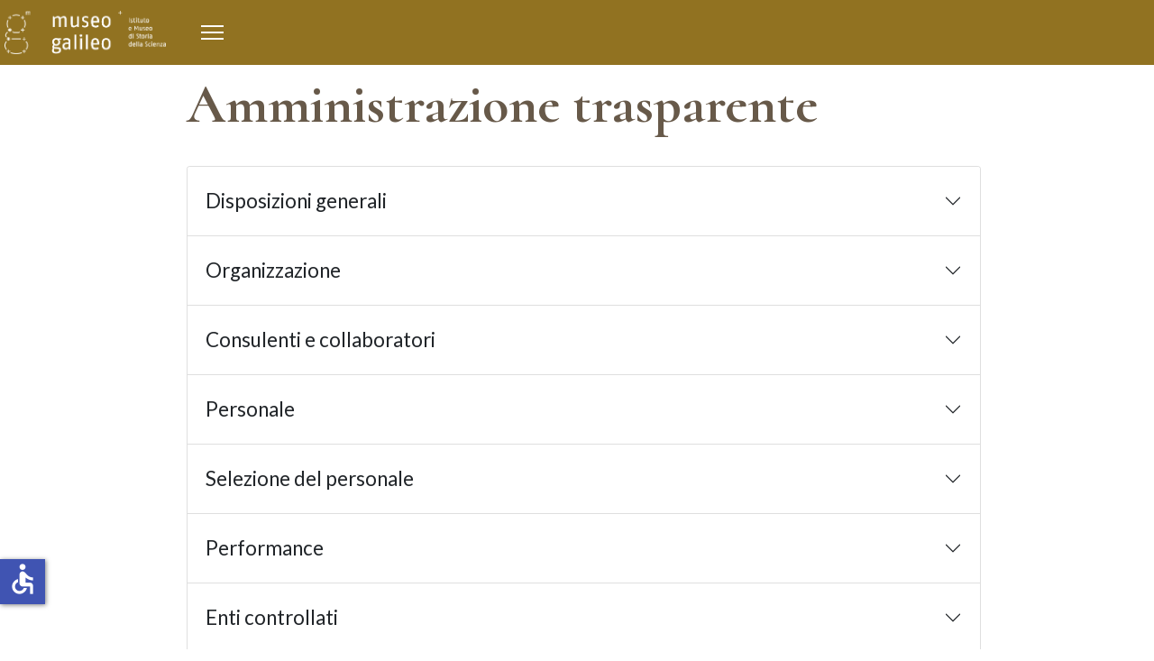

--- FILE ---
content_type: text/html; charset=utf-8
request_url: https://museogalileo.it/it/amministrazione-trasparente.html
body_size: 61303
content:

<!doctype html>
<html lang="it-it" dir="ltr">
	<head>
		
			<!-- add google analytics -->
			<!-- Global site tag (gtag.js) - Google Analytics -->
			<script async src='https://www.googletagmanager.com/gtag/js?id=G-MR6699DG9Z'></script>
			<script>
				window.dataLayer = window.dataLayer || [];
				function gtag(){dataLayer.push(arguments);}
				gtag('js', new Date());

				gtag('config', 'G-MR6699DG9Z');
			</script>
			
		<meta name="viewport" content="width=device-width, initial-scale=1, shrink-to-fit=no">
		<meta charset="utf-8">
	<meta name="author" content="mg-adm">
	<meta name="description" content="Il Museo Galileo è una delle principali istituzioni internazionali di storia della scienza. Unisce un museo di strumenti scientifici a un istituto dedicato alla ricerca, alla documentazione e alla divulgazione della storia della scienza.  Il Museo ospita gli unici strumenti superstiti di Galileo. ">
	<meta name="generator" content="Helix Ultimate - The Most Popular Joomla! Template Framework.">
	<title>Amministrazione trasparente</title>
	<link href="/images/logo_MG/favicon-32x32.png" rel="icon" type="image/vnd.microsoft.icon">
<link href="/media/vendor/joomla-custom-elements/css/joomla-alert.min.css?0.4.1" rel="stylesheet">
	<link href="/media/plg_system_jcepro/site/css/content.min.css?86aa0286b6232c4a5b58f892ce080277" rel="stylesheet">
	<link href="//fonts.googleapis.com/css?family=Lato:100,100i,200,200i,300,300i,400,400i,500,500i,600,600i,700,700i,800,800i,900,900i&amp;subset=latin&amp;display=swap" rel="stylesheet" media="none" onload="media=&quot;all&quot;">
	<link href="//fonts.googleapis.com/css?family=Cormorant:100,100i,200,200i,300,300i,400,400i,500,500i,600,600i,700,700i,800,800i,900,900i&amp;subset=latin&amp;display=swap" rel="stylesheet" media="none" onload="media=&quot;all&quot;">
	<link href="//fonts.googleapis.com/css?family=Oswald:100,100i,200,200i,300,300i,400,400i,500,500i,600,600i,700,700i,800,800i,900,900i&amp;subset=latin&amp;display=swap" rel="stylesheet" media="none" onload="media=&quot;all&quot;">
	<link href="//fonts.googleapis.com/css?family=Poppins:100,100i,200,200i,300,300i,400,400i,500,500i,600,600i,700,700i,800,800i,900,900i&amp;subset=devanagari&amp;display=swap" rel="stylesheet" media="none" onload="media=&quot;all&quot;">
	<link href="/templates/sphere/css/bootstrap.min.css" rel="stylesheet">
	<link href="/plugins/system/helixultimate/assets/css/system-j4.min.css" rel="stylesheet">
	<link href="/media/system/css/joomla-fontawesome.min.css?d888ac" rel="stylesheet">
	<link href="/templates/sphere/css/template.css" rel="stylesheet">
	<link href="/templates/sphere/css/presets/preset1.css" rel="stylesheet">
	<link href="/templates/sphere/css/custom-compiled.css" rel="stylesheet">
	<link href="/components/com_sppagebuilder/assets/css/font-awesome-6.min.css?0d6a07403b8fe83ff73a9dcbd3ef7c0e" rel="stylesheet">
	<link href="/components/com_sppagebuilder/assets/css/font-awesome-v4-shims.css?0d6a07403b8fe83ff73a9dcbd3ef7c0e" rel="stylesheet">
	<link href="/components/com_sppagebuilder/assets/css/animate.min.css?0d6a07403b8fe83ff73a9dcbd3ef7c0e" rel="stylesheet">
	<link href="/components/com_sppagebuilder/assets/css/sppagebuilder.css?0d6a07403b8fe83ff73a9dcbd3ef7c0e" rel="stylesheet">
	<style>body .sppb-btn.sppb-btn-secondary, body .sppb-btn.btn-secondary, body .btn.sppb-btn-secondary, body .btn.btn-secondary {
    background-color: transparent;
    color: #d25800;
   letter-spacing: 5px;
font-family: Lato;
    font-weight: 600;
    font-size: 18px;
padding: 12px 20px 12px 0px;
}

body .sppb-btn.sppb-btn-secondary:hover, body .sppb-btn.sppb-btn-secondary:focus, body .sppb-btn.btn-secondary:hover, body .sppb-btn.btn-secondary:focus, body .btn.sppb-btn-secondary:hover, body .btn.sppb-btn-secondary:focus, body .btn.btn-secondary:hover, body .btn.btn-secondary:focus {
    background-color: rgba(251, 248, 244, 0);
    color: #675949;
    border-color: transparent;
}

.sppb-btn {
  text-transform: none!important;
}

#sp-main-body {
    padding: 15px 0;
}

.page-header h1{
    padding: 15px;
    color: #675949;
}

.sppb-addon-tab .sppb-tab ul.sppb-nav li>a {
    border: 0;
}
.sfondo {
 box-shadow: 2px 2px 10px 0px #eae4e4;
}

@media screen and (max-width: 792px) {
.sfondo {
    background-color: transparent !important;
    box-shadow: none;
}
}
/*===offcanvas===*/
/*freccette */
body.ltr .offcanvas-menu .offcanvas-inner ul.menu>li.menu-parent>a>.menu-toggler, body.ltr .offcanvas-menu .offcanvas-inner ul.menu>li.menu-parent>.menu-separator>.menu-toggler {
    right: 15%;
}
.offcanvas-menu .offcanvas-inner ul.menu>li.menu-parent>a>.menu-toggler:after, .offcanvas-menu .offcanvas-inner ul.menu>li.menu-parent>.menu-separator>.menu-toggler:after {
    font-size: 1.5rem;
}
.offcanvas-menu .offcanvas-inner ul.menu>li.menu-parent .menu-toggler {
    color: #000000;
}
.offcanvas-menu .menu li.active span.menu-separator{
   color: rgb(168, 74, 7) !important;
}
.offcanvas-menu .menu  li.current.active a{
   color: rgb(168, 74, 7) !important;
}

/*===widget lingua===*/
div.mod-languages li {
    margin: 0;
}

div.mod-languages ul {
    margin: 4px 0px 0px 0;
}</style>
	<style>body{font-family: 'Lato', sans-serif;font-size: 1.2rem;line-height: 1.5;text-decoration: none;}
@media (min-width:768px) and (max-width:991px){body{font-size: 1.2rem;}
}
@media (max-width:767px){body{font-size: 1.2rem;}
}
</style>
	<style>h1{font-family: 'Cormorant', sans-serif;font-size: 3.75rem;font-weight: 700;color: #675949;text-decoration: none;}
@media (min-width:768px) and (max-width:991px){h1{font-size: 2.75rem;}
}
@media (max-width:767px){h1{font-size: 2.5rem;}
}
</style>
	<style>h2{font-family: 'Cormorant', sans-serif;font-size: 2.25rem;font-weight: 700;color: #675949;text-decoration: none;text-align: left;}
@media (min-width:768px) and (max-width:991px){h2{font-size: 2.25rem;}
}
@media (max-width:767px){h2{font-size: 1.875rem;}
}
</style>
	<style>h3{font-family: 'Lato', sans-serif;font-size: 1.5rem;font-weight: 700;color: #675949;text-decoration: none;}
@media (min-width:768px) and (max-width:991px){h3{font-size: 1.5rem;}
}
@media (max-width:767px){h3{font-size: 1.375rem;}
}
</style>
	<style>h4{font-family: 'Cormorant', sans-serif;font-size: 30px;font-weight: 400;color: #675949;line-height: 1.5;text-decoration: none;}
@media (max-width:767px){h4{font-size: 19px;}
}
</style>
	<style>h5{font-family: 'Lato', sans-serif;font-size: 20px;font-weight: 500;text-decoration: none;}
</style>
	<style>h6{font-family: 'Oswald', sans-serif;text-decoration: none;}
</style>
	<style>.sp-megamenu-parent > li > a, .sp-megamenu-parent > li > span, .sp-megamenu-parent .sp-dropdown li.sp-menu-item > a{font-family: 'Lato', sans-serif;text-decoration: none;}
</style>
	<style>.menu.nav-pills > li > a, .menu.nav-pills > li > span, .menu.nav-pills .sp-dropdown li.sp-menu-item > a{font-family: 'Lato', sans-serif;text-decoration: none;}
</style>
	<style>.sppb-panel-title{font-family: 'Poppins', sans-serif;font-size: 36px;text-decoration: none;}
</style>
	<style>.logo-image {height:58px;}.logo-image-phone {height:58px;}</style>
	<style>#sp-footer{ background-color:#202020; }</style>
	<style>#sp-lowerfooter{ background-color:#000000;color:#FFFFFF; }</style>
	<style>@media(min-width: 1400px) {.sppb-row-container { max-width: 1320px; }}</style>
<script src="/media/vendor/jquery/js/jquery.min.js?3.7.1"></script>
	<script src="/media/legacy/js/jquery-noconflict.min.js?504da4"></script>
	<script type="application/json" class="joomla-script-options new">{"data":{"breakpoints":{"tablet":991,"mobile":480},"header":{"stickyOffset":"100"}},"joomla.jtext":{"ERROR":"Errore","MESSAGE":"Messaggio","NOTICE":"Avviso","WARNING":"Attenzione","JCLOSE":"Chiudi","JOK":"OK","JOPEN":"Apri"},"system.paths":{"root":"","rootFull":"https:\/\/museogalileo.it\/","base":"","baseFull":"https:\/\/museogalileo.it\/"},"csrf.token":"ca8f2c755df6363aba1a0efd23198b43","accessibility-options":{"labels":{"menuTitle":"Opzioni di accessibilità","increaseText":"Aumenta dimensione carattere","decreaseText":"Riduci dimensione carattere","increaseTextSpacing":"Aumenta spaziatura testo","decreaseTextSpacing":"Riduci  spaziatura testo","invertColors":"Inverti i colori","grayHues":"Toni grigi","underlineLinks":"Sottolinea i link","bigCursor":"Cursore grande","readingGuide":"Guida alla lettura","textToSpeech":"Dal testo al discorso","speechToText":"Dal discorso al testo","resetTitle":"Resetta","closeTitle":"Chiudi"},"icon":{"position":{"left":{"size":"0","units":"px"}},"useEmojis":false},"hotkeys":{"enabled":true,"helpTitles":true},"textToSpeechLang":["it-IT"],"speechToTextLang":["it-IT"]}}</script>
	<script src="/media/system/js/core.min.js?a3d8f8"></script>
	<script src="/media/vendor/bootstrap/js/alert.min.js?5.3.8" type="module"></script>
	<script src="/media/vendor/bootstrap/js/button.min.js?5.3.8" type="module"></script>
	<script src="/media/vendor/bootstrap/js/carousel.min.js?5.3.8" type="module"></script>
	<script src="/media/vendor/bootstrap/js/collapse.min.js?5.3.8" type="module"></script>
	<script src="/media/vendor/bootstrap/js/dropdown.min.js?5.3.8" type="module"></script>
	<script src="/media/vendor/bootstrap/js/modal.min.js?5.3.8" type="module"></script>
	<script src="/media/vendor/bootstrap/js/offcanvas.min.js?5.3.8" type="module"></script>
	<script src="/media/vendor/bootstrap/js/popover.min.js?5.3.8" type="module"></script>
	<script src="/media/vendor/bootstrap/js/scrollspy.min.js?5.3.8" type="module"></script>
	<script src="/media/vendor/bootstrap/js/tab.min.js?5.3.8" type="module"></script>
	<script src="/media/vendor/bootstrap/js/toast.min.js?5.3.8" type="module"></script>
	<script src="/media/system/js/showon.min.js?e51227" type="module"></script>
	<script src="/media/system/js/messages.min.js?9a4811" type="module"></script>
	<script src="/media/vendor/accessibility/js/accessibility.min.js?3.0.17" defer></script>
	<script src="/templates/sphere/js/main.js"></script>
	<script src="/templates/sphere/js/custom.js"></script>
	<script src="/components/com_sppagebuilder/assets/js/jquery.parallax.js?0d6a07403b8fe83ff73a9dcbd3ef7c0e"></script>
	<script src="/components/com_sppagebuilder/assets/js/sppagebuilder.js?0d6a07403b8fe83ff73a9dcbd3ef7c0e" defer></script>
	<script src="/components/com_sppagebuilder/assets/js/addons/text_block.js"></script>
	<script src="/templates/sphere/js/lazysizes.min.js"></script>
	<script type="application/ld+json">{"@context":"https://schema.org","@graph":[{"@type":"Organization","@id":"https://museogalileo.it/#/schema/Organization/base","name":"museogalileo","url":"https://museogalileo.it/"},{"@type":"WebSite","@id":"https://museogalileo.it/#/schema/WebSite/base","url":"https://museogalileo.it/","name":"museogalileo","publisher":{"@id":"https://museogalileo.it/#/schema/Organization/base"}},{"@type":"WebPage","@id":"https://museogalileo.it/#/schema/WebPage/base","url":"https://museogalileo.it/it/amministrazione-trasparente.html","name":"Amministrazione trasparente","description":"Il Museo Galileo è una delle principali istituzioni internazionali di storia della scienza. Unisce un museo di strumenti scientifici a un istituto dedicato alla ricerca, alla documentazione e alla divulgazione della storia della scienza.  Il Museo ospita gli unici strumenti superstiti di Galileo. ","isPartOf":{"@id":"https://museogalileo.it/#/schema/WebSite/base"},"about":{"@id":"https://museogalileo.it/#/schema/Organization/base"},"inLanguage":"it-IT"},{"@type":"Article","@id":"https://museogalileo.it/#/schema/com_content/article/172","name":"Amministrazione trasparente","headline":"Amministrazione trasparente","inLanguage":"it-IT","isPartOf":{"@id":"https://museogalileo.it/#/schema/WebPage/base"}}]}</script>
	<script type="module">window.addEventListener("load", function() {new Accessibility(Joomla.getOptions("accessibility-options") || {});});</script>
	<script>$(document).ready(function() {

$(".menu-separator span").addClass("hand");
  if (!$('.menu-separator').hasClass('menu-toggler')) {
  $('.menu-separator').addClass('menu-toggler');
}

$('.hand').on('click', function(event) {
      $(this).parent().click(); 
      event.stopPropagation(); 
    });

  function exploreSubMenu($menuItem) {
      var firstSpanInsideMenu = $menuItem.find('span:first');
      console.log(firstSpanInsideMenu[0] );
      firstSpanInsideMenu.click();
      var subMenu = $menuItem.find('> ul');
      if (subMenu.length > 0) {
      subMenu.find('> li').each(function() {
        exploreSubMenu($(this));
      });
    }

}
   
  var activeMenuItem = $('ul.menu > li.active');
  console.log(activeMenuItem[0] );
  exploreSubMenu(activeMenuItem)  
});</script>
	<script>template="sphere";</script>
	<script>
				document.addEventListener("DOMContentLoaded", () =>{
					window.htmlAddContent = window?.htmlAddContent || "";
					if (window.htmlAddContent) {
        				document.body.insertAdjacentHTML("beforeend", window.htmlAddContent);
					}
				});
			</script>
	<script> </script>
	</head>
	<body class="site helix-ultimate hu com_content com-content view-article layout-default task-none itemid-240 it-it ltr sticky-header layout-fluid offcanvas-init offcanvs-position-right  amm_trasp">

		
		
		<div class="body-wrapper">
			<div class="body-innerwrapper">
								
<header id="sp-header" class="header museo">

				
	
<div class="row">
	<div id="sp-logo" class="col-6 col-sm-6 col-md-6  col-lg-2 col-xl-2 "><div class="sp-column  d-flex align-items-center"><div class="logo"><a href="/">
				<img class="logo-image  lazyload"
					data-srcset='https://museogalileo.it/images/logo_MG/logo_oriz_bianco.png 1x'
					data-src='https://museogalileo.it/images/logo_MG/logo_oriz_bianco.png'
					alt='Logo Museo Galileo'
				 data-size="auto" />
				</a></div></div></div><div id="sp-menu" class="col-6 col-sm-6 col-md-6  col-lg-10 col-xl-10 "><div class="sp-column  d-flex align-items-center justify-content-end"><nav class="sp-megamenu-wrapper d-flex" role="navigation"><a id="offcanvas-toggler" aria-label="Menu" class="offcanvas-toggler-right d-flex d-lg-none" href="#"><div class="burger-icon" aria-hidden="true"><span></span><span></span><span></span></div></a><ul class="sp-megamenu-parent menu-animation-zoom d-none d-lg-block"><li class="sp-menu-item"></li><li class="sp-menu-item sp-has-child"><span  class=" sp-menu-separator"  >Organizza la visita</span><div class="sp-dropdown sp-dropdown-main sp-menu-right" style="width: 240px;"><div class="sp-dropdown-inner"><ul class="sp-dropdown-items"><li class="sp-menu-item"><a class="bigliettiOnLine" rel="noopener noreferrer" href="https://biglietteria.museogalileo.it/" target="_blank"  >Biglietti online</a></li><li class="sp-menu-item"><a   href="/it/organizza-la-visita/orari-e-prezzi.html"  >Orari e prezzi</a></li><li class="sp-menu-item"><a   href="/it/organizza-la-visita/informazioni-e-servizi.html"  >Informazioni e servizi</a></li><li class="sp-menu-item"><a   href="/it/organizza-la-visita/accessiblita.html"  >Accessibilità</a></li><li class="sp-menu-item"><a   href="/it/organizza-la-visita/faq.html"  >Domande frequenti (FAQ)</a></li></ul></div></div></li><li class="sp-menu-item"><a   href="/it/collezioni.html"  >Collezioni</a></li><li class="sp-menu-item sp-has-child"><span  class=" sp-menu-separator"  >Mostre</span><div class="sp-dropdown sp-dropdown-main sp-menu-right" style="width: 240px;"><div class="sp-dropdown-inner"><ul class="sp-dropdown-items"><li class="sp-menu-item"><a  class="listaMostre" href="/it/mostre/archivio-mostre.html"  >Tutte le mostre</a></li></ul></div></div></li><li class="sp-menu-item sp-has-child"><span  class=" sp-menu-separator"  >Attività</span><div class="sp-dropdown sp-dropdown-main sp-menu-right" style="width: 240px;"><div class="sp-dropdown-inner"><ul class="sp-dropdown-items"><li class="sp-menu-item"><a   href="/it/attivita/calendario.html"  >Calendario</a></li><li class="sp-menu-item"><a  class="listaNews" href="/it/attivita/news.html"  >News</a></li><li class="sp-menu-item"></li></ul></div></div></li><li class="sp-menu-item"><a   href="/it/galileo.html"  >Galileo</a></li><li class="sp-menu-item istituto"><a  class="linkIstituto" href="/it/istituto-e-biblioteca-hp.html"  ><img data-src="https://museogalileo.it/images/immagini/logo_MG_libri.png" alt="Istituto e biblioteca" class=" lazyload" /><span class="image-title">Istituto e biblioteca</span> </a></li><li class="sp-menu-item dida"><a  class="linkDida" href="/it/didattica-hp.html"  ><img data-src="https://museogalileo.it/images/logo_MG/mr_G_nero.png" alt="Didattica" class=" lazyload" /><span class="image-title">Didattica</span> </a></li></ul></nav></div></div></div>
				
	</header>

<section id="sp-main-body" >

										<div class="container">
					<div class="container-inner">
						
	
<div class="row">
	
<main id="sp-component" class="col-lg-12 ">
	<div class="sp-column ">
		<div id="system-message-container" aria-live="polite"></div>


		
		<div class="com-content-article item-page amm_trasp">
    <meta itemprop="inLanguage" content="it-IT">
    
    
        <div class="page-header">
        <h1>
            Amministrazione trasparente        </h1>
                            </div>
        
        
    
    
        
                                    <div class="com-content-article__body">
        <div id="cont">
<p>Caricamento del contenuto...</p>
</div>

<script>
    document.addEventListener('DOMContentLoaded', function() {
        fetch('/templates/sphere/html/amministrazione.html')
            .then(response => {
                if (!response.ok) {
                    throw new Error('Errore nel caricamento del file: ' + response.statusText);
                }
                return response.text();
            })
            .then(data => {
                document.getElementById('cont').innerHTML = data;
            })
            .catch(error => {
                console.error('Si è verificato un errore:', error);
                document.getElementById('cont').innerHTML = '<p>Impossibile caricare il contenuto esterno. Riprova più tardi.</p>';
            });
    });
</script>    </div>

                                        
                                        </div>


			</div>
</main>
</div>
											</div>
				</div>
						
	</section>

<footer id="sp-footer" >

						<div class="container">
				<div class="container-inner">
			
	
<div class="row">
	<div id="sp-footer1" class="col-lg-6 "><div class="sp-column footer1"><ul class="menu menu_footer" id="menu-footer">
<li class="item-238"><a href="https://www.museogalileo.it/it/chi-siamo.html" target="_blank" rel="noopener noreferrer">Chi siamo</a></li><li class="item-239"><a href="https://www2.museogalileo.it/it/sostienici.html" target="_blank" rel="noopener noreferrer">Sostienici</a></li><li class="item-240 current active"><a href="/it/amministrazione-trasparente.html" >Amministrazione trasparente</a></li><li class="item-729"><a href="/it/progetti-pnrr.html" >Progetti PNRR</a></li><li class="item-769"><a href="/it/organizza-la-visita/accessiblita.html" >Il museo per l'accessibilità</a></li><li class="item-241"><a href="/it/privacy.html" >Privacy</a></li><li class="item-478"><a href="/it/cerca.html" >Cerca</a></li></ul>
</div></div><div id="sp-footer2" class="col-lg-6 col-xxl-6 col-xl-6 "><div class="sp-column footer2"><div class="mod-sppagebuilder  sp-page-builder" data-module_id="111">
	<div class="page-content">
		<section id="section-id-21b23405-71c2-4420-be55-2ccd90282cce" class="sppb-section socials" ><div class="sppb-row-container"><div class="sppb-row"><div class="sppb-row-column  " id="column-wrap-id-cd6a83e2-bb28-4b13-8cae-003e5eaacdcd"><div id="column-id-cd6a83e2-bb28-4b13-8cae-003e5eaacdcd" class="sppb-column " ><div class="sppb-column-addons"><div id="sppb-addon-wrapper-1711449452254" class="sppb-addon-wrapper  addon-root-text-block"><div id="sppb-addon-1711449452254" class="clearfix  "     ><div class="sppb-addon sppb-addon-text-block " ><div class="sppb-addon-content  "><p class="seguici">Seguici</p>
<p class="followus">Follow Us</p></div></div><style type="text/css">#sppb-addon-1711449452254{
}#sppb-addon-1711449452254{
}
@media (max-width: 1199.98px) {#sppb-addon-1711449452254{}}
@media (max-width: 991.98px) {#sppb-addon-1711449452254{}}
@media (max-width: 767.98px) {#sppb-addon-1711449452254{}}
@media (max-width: 575.98px) {#sppb-addon-1711449452254{}}#sppb-addon-wrapper-1711449452254{
}
@media (max-width: 1199.98px) {#sppb-addon-wrapper-1711449452254{}}
@media (max-width: 991.98px) {#sppb-addon-wrapper-1711449452254{}}
@media (max-width: 767.98px) {#sppb-addon-wrapper-1711449452254{}}
@media (max-width: 575.98px) {#sppb-addon-wrapper-1711449452254{}}#sppb-addon-1711449452254 .sppb-addon-title{
}</style><style type="text/css">#sppb-addon-1711449452254 .sppb-addon-text-block{
text-align: left;
}
@media (max-width: 1199.98px) {#sppb-addon-1711449452254 .sppb-addon-text-block{}}
@media (max-width: 991.98px) {#sppb-addon-1711449452254 .sppb-addon-text-block{}}
@media (max-width: 767.98px) {#sppb-addon-1711449452254 .sppb-addon-text-block{}}
@media (max-width: 575.98px) {#sppb-addon-1711449452254 .sppb-addon-text-block{}}#sppb-addon-1711449452254 .sppb-addon-text-block .sppb-addon-content{
font-size: 26px;
}
@media (max-width: 1199.98px) {#sppb-addon-1711449452254 .sppb-addon-text-block .sppb-addon-content{}}
@media (max-width: 991.98px) {#sppb-addon-1711449452254 .sppb-addon-text-block .sppb-addon-content{}}
@media (max-width: 767.98px) {#sppb-addon-1711449452254 .sppb-addon-text-block .sppb-addon-content{}}
@media (max-width: 575.98px) {#sppb-addon-1711449452254 .sppb-addon-text-block .sppb-addon-content{}}#sppb-addon-1711449452254 .sppb-textblock-column{
}</style></div></div><div id="sppb-addon-wrapper-04f6d433-628e-4bd6-92cf-4c40b0d7f808" class="sppb-addon-wrapper  addon-root-icons-group"><div id="sppb-addon-04f6d433-628e-4bd6-92cf-4c40b0d7f808" class="clearfix  "     ><div class="sppb-addon sppb-addon-icons-group  icons-group-title-postion-top"><ul class="sppb-icons-group-list"><li id="icon-04f6d433-628e-4bd6-92cf-4c40b0d7f8081" class=""><a href="http://www.facebook.com/museogalileo" aria-label="facebook" ><i class="fab fa-facebook-f " aria-hidden="true" title="facebook"></i><span class="sppb-form-label-visually-hidden">facebook</span></a></li><li id="icon-04f6d433-628e-4bd6-92cf-4c40b0d7f8082" class=""><a href="https://twitter.com/museogalileo" aria-label="twitter" target="_blank"><i class="fab fa-x-twitter " aria-hidden="true" title="twitter"></i><span class="sppb-form-label-visually-hidden">twitter</span></a></li><li id="icon-04f6d433-628e-4bd6-92cf-4c40b0d7f8083" class=""><a href="http://www.youtube.com/museogalileofirenze" aria-label="youtube" target="_blank"><i class="fab fa-youtube " aria-hidden="true" title="youtube"></i><span class="sppb-form-label-visually-hidden">youtube</span></a></li><li id="icon-04f6d433-628e-4bd6-92cf-4c40b0d7f8084" class=""><a href="https://www.instagram.com/museogalileo/" aria-label="instagram" target="_blank"><i class="fab fa-instagram " aria-hidden="true" title="instagram"></i><span class="sppb-form-label-visually-hidden">instagram</span></a></li></ul></div><style type="text/css">#sppb-addon-04f6d433-628e-4bd6-92cf-4c40b0d7f808{
}#sppb-addon-04f6d433-628e-4bd6-92cf-4c40b0d7f808{
color: rgba(255, 255, 255, 0.5);
padding-top: 0px;
padding-right: 0px;
padding-bottom: 20px;
padding-left: 0px;
}
@media (max-width: 1199.98px) {#sppb-addon-04f6d433-628e-4bd6-92cf-4c40b0d7f808{}}
@media (max-width: 991.98px) {#sppb-addon-04f6d433-628e-4bd6-92cf-4c40b0d7f808{}}
@media (max-width: 767.98px) {#sppb-addon-04f6d433-628e-4bd6-92cf-4c40b0d7f808{}}
@media (max-width: 575.98px) {#sppb-addon-04f6d433-628e-4bd6-92cf-4c40b0d7f808{}}#sppb-addon-wrapper-04f6d433-628e-4bd6-92cf-4c40b0d7f808{
}
@media (max-width: 1199.98px) {#sppb-addon-wrapper-04f6d433-628e-4bd6-92cf-4c40b0d7f808{}}
@media (max-width: 991.98px) {#sppb-addon-wrapper-04f6d433-628e-4bd6-92cf-4c40b0d7f808{}}
@media (max-width: 767.98px) {#sppb-addon-wrapper-04f6d433-628e-4bd6-92cf-4c40b0d7f808{}}
@media (max-width: 575.98px) {#sppb-addon-wrapper-04f6d433-628e-4bd6-92cf-4c40b0d7f808{}}#sppb-addon-04f6d433-628e-4bd6-92cf-4c40b0d7f808 .sppb-addon-title{
color: rgba(255, 255, 255, 0.5);
}</style><style type="text/css">#sppb-addon-04f6d433-628e-4bd6-92cf-4c40b0d7f808 .sppb-icons-group-list li{
margin: 5px;
}
@media (max-width: 1199.98px) {#sppb-addon-04f6d433-628e-4bd6-92cf-4c40b0d7f808 .sppb-icons-group-list li{}}
@media (max-width: 991.98px) {#sppb-addon-04f6d433-628e-4bd6-92cf-4c40b0d7f808 .sppb-icons-group-list li{}}
@media (max-width: 767.98px) {#sppb-addon-04f6d433-628e-4bd6-92cf-4c40b0d7f808 .sppb-icons-group-list li{}}
@media (max-width: 575.98px) {#sppb-addon-04f6d433-628e-4bd6-92cf-4c40b0d7f808 .sppb-icons-group-list li{}}#sppb-addon-04f6d433-628e-4bd6-92cf-4c40b0d7f808 .sppb-icons-group-list{
margin: -5px;
}
@media (max-width: 1199.98px) {#sppb-addon-04f6d433-628e-4bd6-92cf-4c40b0d7f808 .sppb-icons-group-list{}}
@media (max-width: 991.98px) {#sppb-addon-04f6d433-628e-4bd6-92cf-4c40b0d7f808 .sppb-icons-group-list{}}
@media (max-width: 767.98px) {#sppb-addon-04f6d433-628e-4bd6-92cf-4c40b0d7f808 .sppb-icons-group-list{}}
@media (max-width: 575.98px) {#sppb-addon-04f6d433-628e-4bd6-92cf-4c40b0d7f808 .sppb-icons-group-list{}}#sppb-addon-04f6d433-628e-4bd6-92cf-4c40b0d7f808 .sppb-icons-group-list li#icon-04f6d433-628e-4bd6-92cf-4c40b0d7f8081 a{
font-size: 20px;
}
@media (max-width: 1199.98px) {#sppb-addon-04f6d433-628e-4bd6-92cf-4c40b0d7f808 .sppb-icons-group-list li#icon-04f6d433-628e-4bd6-92cf-4c40b0d7f8081 a{}}
@media (max-width: 991.98px) {#sppb-addon-04f6d433-628e-4bd6-92cf-4c40b0d7f808 .sppb-icons-group-list li#icon-04f6d433-628e-4bd6-92cf-4c40b0d7f8081 a{}}
@media (max-width: 767.98px) {#sppb-addon-04f6d433-628e-4bd6-92cf-4c40b0d7f808 .sppb-icons-group-list li#icon-04f6d433-628e-4bd6-92cf-4c40b0d7f8081 a{}}
@media (max-width: 575.98px) {#sppb-addon-04f6d433-628e-4bd6-92cf-4c40b0d7f808 .sppb-icons-group-list li#icon-04f6d433-628e-4bd6-92cf-4c40b0d7f8081 a{}}#sppb-addon-04f6d433-628e-4bd6-92cf-4c40b0d7f808 .sppb-icons-group-list li#icon-04f6d433-628e-4bd6-92cf-4c40b0d7f8081 a{
height: 50px;
padding-top: 20px;
padding-right: 20px;
padding-bottom: 20px;
padding-left: 20px;
width: 50px;
}
@media (max-width: 1199.98px) {#sppb-addon-04f6d433-628e-4bd6-92cf-4c40b0d7f808 .sppb-icons-group-list li#icon-04f6d433-628e-4bd6-92cf-4c40b0d7f8081 a{}}
@media (max-width: 991.98px) {#sppb-addon-04f6d433-628e-4bd6-92cf-4c40b0d7f808 .sppb-icons-group-list li#icon-04f6d433-628e-4bd6-92cf-4c40b0d7f8081 a{}}
@media (max-width: 767.98px) {#sppb-addon-04f6d433-628e-4bd6-92cf-4c40b0d7f808 .sppb-icons-group-list li#icon-04f6d433-628e-4bd6-92cf-4c40b0d7f8081 a{}}
@media (max-width: 575.98px) {#sppb-addon-04f6d433-628e-4bd6-92cf-4c40b0d7f808 .sppb-icons-group-list li#icon-04f6d433-628e-4bd6-92cf-4c40b0d7f8081 a{}}#sppb-addon-04f6d433-628e-4bd6-92cf-4c40b0d7f808 .sppb-icons-group-list li#icon-04f6d433-628e-4bd6-92cf-4c40b0d7f8081 .sppb-icons-label-text{
}#sppb-addon-04f6d433-628e-4bd6-92cf-4c40b0d7f808 .sppb-icons-group-list li#icon-04f6d433-628e-4bd6-92cf-4c40b0d7f8081{
display: inline-block;
font-size: 20px;
}
@media (max-width: 1199.98px) {#sppb-addon-04f6d433-628e-4bd6-92cf-4c40b0d7f808 .sppb-icons-group-list li#icon-04f6d433-628e-4bd6-92cf-4c40b0d7f8081{}}
@media (max-width: 991.98px) {#sppb-addon-04f6d433-628e-4bd6-92cf-4c40b0d7f808 .sppb-icons-group-list li#icon-04f6d433-628e-4bd6-92cf-4c40b0d7f8081{}}
@media (max-width: 767.98px) {#sppb-addon-04f6d433-628e-4bd6-92cf-4c40b0d7f808 .sppb-icons-group-list li#icon-04f6d433-628e-4bd6-92cf-4c40b0d7f8081{}}
@media (max-width: 575.98px) {#sppb-addon-04f6d433-628e-4bd6-92cf-4c40b0d7f808 .sppb-icons-group-list li#icon-04f6d433-628e-4bd6-92cf-4c40b0d7f8081{}}#sppb-addon-04f6d433-628e-4bd6-92cf-4c40b0d7f808 .sppb-icons-group-list li#icon-04f6d433-628e-4bd6-92cf-4c40b0d7f8081 .sppb-icons-label-text{
}
@media (max-width: 1199.98px) {#sppb-addon-04f6d433-628e-4bd6-92cf-4c40b0d7f808 .sppb-icons-group-list li#icon-04f6d433-628e-4bd6-92cf-4c40b0d7f8081 .sppb-icons-label-text{}}
@media (max-width: 991.98px) {#sppb-addon-04f6d433-628e-4bd6-92cf-4c40b0d7f808 .sppb-icons-group-list li#icon-04f6d433-628e-4bd6-92cf-4c40b0d7f8081 .sppb-icons-label-text{}}
@media (max-width: 767.98px) {#sppb-addon-04f6d433-628e-4bd6-92cf-4c40b0d7f808 .sppb-icons-group-list li#icon-04f6d433-628e-4bd6-92cf-4c40b0d7f8081 .sppb-icons-label-text{}}
@media (max-width: 575.98px) {#sppb-addon-04f6d433-628e-4bd6-92cf-4c40b0d7f808 .sppb-icons-group-list li#icon-04f6d433-628e-4bd6-92cf-4c40b0d7f8081 .sppb-icons-label-text{}}#sppb-addon-04f6d433-628e-4bd6-92cf-4c40b0d7f808 .sppb-icons-group-list li#icon-04f6d433-628e-4bd6-92cf-4c40b0d7f8081 a:hover{
}#sppb-addon-04f6d433-628e-4bd6-92cf-4c40b0d7f808 .sppb-icons-group-list li#icon-04f6d433-628e-4bd6-92cf-4c40b0d7f8081 a{
margin: 5px;
}
@media (max-width: 1199.98px) {#sppb-addon-04f6d433-628e-4bd6-92cf-4c40b0d7f808 .sppb-icons-group-list li#icon-04f6d433-628e-4bd6-92cf-4c40b0d7f8081 a{}}
@media (max-width: 991.98px) {#sppb-addon-04f6d433-628e-4bd6-92cf-4c40b0d7f808 .sppb-icons-group-list li#icon-04f6d433-628e-4bd6-92cf-4c40b0d7f8081 a{}}
@media (max-width: 767.98px) {#sppb-addon-04f6d433-628e-4bd6-92cf-4c40b0d7f808 .sppb-icons-group-list li#icon-04f6d433-628e-4bd6-92cf-4c40b0d7f8081 a{}}
@media (max-width: 575.98px) {#sppb-addon-04f6d433-628e-4bd6-92cf-4c40b0d7f808 .sppb-icons-group-list li#icon-04f6d433-628e-4bd6-92cf-4c40b0d7f8081 a{}}
#sppb-addon-04f6d433-628e-4bd6-92cf-4c40b0d7f808 .sppb-icons-group-list li{
margin: 5px;
}
@media (max-width: 1199.98px) {#sppb-addon-04f6d433-628e-4bd6-92cf-4c40b0d7f808 .sppb-icons-group-list li{}}
@media (max-width: 991.98px) {#sppb-addon-04f6d433-628e-4bd6-92cf-4c40b0d7f808 .sppb-icons-group-list li{}}
@media (max-width: 767.98px) {#sppb-addon-04f6d433-628e-4bd6-92cf-4c40b0d7f808 .sppb-icons-group-list li{}}
@media (max-width: 575.98px) {#sppb-addon-04f6d433-628e-4bd6-92cf-4c40b0d7f808 .sppb-icons-group-list li{}}#sppb-addon-04f6d433-628e-4bd6-92cf-4c40b0d7f808 .sppb-icons-group-list{
margin: -5px;
}
@media (max-width: 1199.98px) {#sppb-addon-04f6d433-628e-4bd6-92cf-4c40b0d7f808 .sppb-icons-group-list{}}
@media (max-width: 991.98px) {#sppb-addon-04f6d433-628e-4bd6-92cf-4c40b0d7f808 .sppb-icons-group-list{}}
@media (max-width: 767.98px) {#sppb-addon-04f6d433-628e-4bd6-92cf-4c40b0d7f808 .sppb-icons-group-list{}}
@media (max-width: 575.98px) {#sppb-addon-04f6d433-628e-4bd6-92cf-4c40b0d7f808 .sppb-icons-group-list{}}#sppb-addon-04f6d433-628e-4bd6-92cf-4c40b0d7f808 .sppb-icons-group-list li#icon-04f6d433-628e-4bd6-92cf-4c40b0d7f8082 a{
font-size: 20px;
}
@media (max-width: 1199.98px) {#sppb-addon-04f6d433-628e-4bd6-92cf-4c40b0d7f808 .sppb-icons-group-list li#icon-04f6d433-628e-4bd6-92cf-4c40b0d7f8082 a{}}
@media (max-width: 991.98px) {#sppb-addon-04f6d433-628e-4bd6-92cf-4c40b0d7f808 .sppb-icons-group-list li#icon-04f6d433-628e-4bd6-92cf-4c40b0d7f8082 a{}}
@media (max-width: 767.98px) {#sppb-addon-04f6d433-628e-4bd6-92cf-4c40b0d7f808 .sppb-icons-group-list li#icon-04f6d433-628e-4bd6-92cf-4c40b0d7f8082 a{}}
@media (max-width: 575.98px) {#sppb-addon-04f6d433-628e-4bd6-92cf-4c40b0d7f808 .sppb-icons-group-list li#icon-04f6d433-628e-4bd6-92cf-4c40b0d7f8082 a{}}#sppb-addon-04f6d433-628e-4bd6-92cf-4c40b0d7f808 .sppb-icons-group-list li#icon-04f6d433-628e-4bd6-92cf-4c40b0d7f8082 a{
height: 50px;
padding-top: 20px;
padding-right: 20px;
padding-bottom: 20px;
padding-left: 20px;
width: 50px;
}
@media (max-width: 1199.98px) {#sppb-addon-04f6d433-628e-4bd6-92cf-4c40b0d7f808 .sppb-icons-group-list li#icon-04f6d433-628e-4bd6-92cf-4c40b0d7f8082 a{}}
@media (max-width: 991.98px) {#sppb-addon-04f6d433-628e-4bd6-92cf-4c40b0d7f808 .sppb-icons-group-list li#icon-04f6d433-628e-4bd6-92cf-4c40b0d7f8082 a{}}
@media (max-width: 767.98px) {#sppb-addon-04f6d433-628e-4bd6-92cf-4c40b0d7f808 .sppb-icons-group-list li#icon-04f6d433-628e-4bd6-92cf-4c40b0d7f8082 a{}}
@media (max-width: 575.98px) {#sppb-addon-04f6d433-628e-4bd6-92cf-4c40b0d7f808 .sppb-icons-group-list li#icon-04f6d433-628e-4bd6-92cf-4c40b0d7f8082 a{}}#sppb-addon-04f6d433-628e-4bd6-92cf-4c40b0d7f808 .sppb-icons-group-list li#icon-04f6d433-628e-4bd6-92cf-4c40b0d7f8082 .sppb-icons-label-text{
}#sppb-addon-04f6d433-628e-4bd6-92cf-4c40b0d7f808 .sppb-icons-group-list li#icon-04f6d433-628e-4bd6-92cf-4c40b0d7f8082{
display: inline-block;
font-size: 20px;
}
@media (max-width: 1199.98px) {#sppb-addon-04f6d433-628e-4bd6-92cf-4c40b0d7f808 .sppb-icons-group-list li#icon-04f6d433-628e-4bd6-92cf-4c40b0d7f8082{}}
@media (max-width: 991.98px) {#sppb-addon-04f6d433-628e-4bd6-92cf-4c40b0d7f808 .sppb-icons-group-list li#icon-04f6d433-628e-4bd6-92cf-4c40b0d7f8082{}}
@media (max-width: 767.98px) {#sppb-addon-04f6d433-628e-4bd6-92cf-4c40b0d7f808 .sppb-icons-group-list li#icon-04f6d433-628e-4bd6-92cf-4c40b0d7f8082{}}
@media (max-width: 575.98px) {#sppb-addon-04f6d433-628e-4bd6-92cf-4c40b0d7f808 .sppb-icons-group-list li#icon-04f6d433-628e-4bd6-92cf-4c40b0d7f8082{}}#sppb-addon-04f6d433-628e-4bd6-92cf-4c40b0d7f808 .sppb-icons-group-list li#icon-04f6d433-628e-4bd6-92cf-4c40b0d7f8082 .sppb-icons-label-text{
}
@media (max-width: 1199.98px) {#sppb-addon-04f6d433-628e-4bd6-92cf-4c40b0d7f808 .sppb-icons-group-list li#icon-04f6d433-628e-4bd6-92cf-4c40b0d7f8082 .sppb-icons-label-text{}}
@media (max-width: 991.98px) {#sppb-addon-04f6d433-628e-4bd6-92cf-4c40b0d7f808 .sppb-icons-group-list li#icon-04f6d433-628e-4bd6-92cf-4c40b0d7f8082 .sppb-icons-label-text{}}
@media (max-width: 767.98px) {#sppb-addon-04f6d433-628e-4bd6-92cf-4c40b0d7f808 .sppb-icons-group-list li#icon-04f6d433-628e-4bd6-92cf-4c40b0d7f8082 .sppb-icons-label-text{}}
@media (max-width: 575.98px) {#sppb-addon-04f6d433-628e-4bd6-92cf-4c40b0d7f808 .sppb-icons-group-list li#icon-04f6d433-628e-4bd6-92cf-4c40b0d7f8082 .sppb-icons-label-text{}}#sppb-addon-04f6d433-628e-4bd6-92cf-4c40b0d7f808 .sppb-icons-group-list li#icon-04f6d433-628e-4bd6-92cf-4c40b0d7f8082 a:hover{
}#sppb-addon-04f6d433-628e-4bd6-92cf-4c40b0d7f808 .sppb-icons-group-list li#icon-04f6d433-628e-4bd6-92cf-4c40b0d7f8082 a{
margin: 5px;
}
@media (max-width: 1199.98px) {#sppb-addon-04f6d433-628e-4bd6-92cf-4c40b0d7f808 .sppb-icons-group-list li#icon-04f6d433-628e-4bd6-92cf-4c40b0d7f8082 a{}}
@media (max-width: 991.98px) {#sppb-addon-04f6d433-628e-4bd6-92cf-4c40b0d7f808 .sppb-icons-group-list li#icon-04f6d433-628e-4bd6-92cf-4c40b0d7f8082 a{}}
@media (max-width: 767.98px) {#sppb-addon-04f6d433-628e-4bd6-92cf-4c40b0d7f808 .sppb-icons-group-list li#icon-04f6d433-628e-4bd6-92cf-4c40b0d7f8082 a{}}
@media (max-width: 575.98px) {#sppb-addon-04f6d433-628e-4bd6-92cf-4c40b0d7f808 .sppb-icons-group-list li#icon-04f6d433-628e-4bd6-92cf-4c40b0d7f8082 a{}}
#sppb-addon-04f6d433-628e-4bd6-92cf-4c40b0d7f808 .sppb-icons-group-list li{
margin: 5px;
}
@media (max-width: 1199.98px) {#sppb-addon-04f6d433-628e-4bd6-92cf-4c40b0d7f808 .sppb-icons-group-list li{}}
@media (max-width: 991.98px) {#sppb-addon-04f6d433-628e-4bd6-92cf-4c40b0d7f808 .sppb-icons-group-list li{}}
@media (max-width: 767.98px) {#sppb-addon-04f6d433-628e-4bd6-92cf-4c40b0d7f808 .sppb-icons-group-list li{}}
@media (max-width: 575.98px) {#sppb-addon-04f6d433-628e-4bd6-92cf-4c40b0d7f808 .sppb-icons-group-list li{}}#sppb-addon-04f6d433-628e-4bd6-92cf-4c40b0d7f808 .sppb-icons-group-list{
margin: -5px;
}
@media (max-width: 1199.98px) {#sppb-addon-04f6d433-628e-4bd6-92cf-4c40b0d7f808 .sppb-icons-group-list{}}
@media (max-width: 991.98px) {#sppb-addon-04f6d433-628e-4bd6-92cf-4c40b0d7f808 .sppb-icons-group-list{}}
@media (max-width: 767.98px) {#sppb-addon-04f6d433-628e-4bd6-92cf-4c40b0d7f808 .sppb-icons-group-list{}}
@media (max-width: 575.98px) {#sppb-addon-04f6d433-628e-4bd6-92cf-4c40b0d7f808 .sppb-icons-group-list{}}#sppb-addon-04f6d433-628e-4bd6-92cf-4c40b0d7f808 .sppb-icons-group-list li#icon-04f6d433-628e-4bd6-92cf-4c40b0d7f8083 a{
font-size: 20px;
}
@media (max-width: 1199.98px) {#sppb-addon-04f6d433-628e-4bd6-92cf-4c40b0d7f808 .sppb-icons-group-list li#icon-04f6d433-628e-4bd6-92cf-4c40b0d7f8083 a{}}
@media (max-width: 991.98px) {#sppb-addon-04f6d433-628e-4bd6-92cf-4c40b0d7f808 .sppb-icons-group-list li#icon-04f6d433-628e-4bd6-92cf-4c40b0d7f8083 a{}}
@media (max-width: 767.98px) {#sppb-addon-04f6d433-628e-4bd6-92cf-4c40b0d7f808 .sppb-icons-group-list li#icon-04f6d433-628e-4bd6-92cf-4c40b0d7f8083 a{}}
@media (max-width: 575.98px) {#sppb-addon-04f6d433-628e-4bd6-92cf-4c40b0d7f808 .sppb-icons-group-list li#icon-04f6d433-628e-4bd6-92cf-4c40b0d7f8083 a{}}#sppb-addon-04f6d433-628e-4bd6-92cf-4c40b0d7f808 .sppb-icons-group-list li#icon-04f6d433-628e-4bd6-92cf-4c40b0d7f8083 a{
height: 50px;
padding-top: 20px;
padding-right: 20px;
padding-bottom: 20px;
padding-left: 20px;
width: 50px;
}
@media (max-width: 1199.98px) {#sppb-addon-04f6d433-628e-4bd6-92cf-4c40b0d7f808 .sppb-icons-group-list li#icon-04f6d433-628e-4bd6-92cf-4c40b0d7f8083 a{}}
@media (max-width: 991.98px) {#sppb-addon-04f6d433-628e-4bd6-92cf-4c40b0d7f808 .sppb-icons-group-list li#icon-04f6d433-628e-4bd6-92cf-4c40b0d7f8083 a{}}
@media (max-width: 767.98px) {#sppb-addon-04f6d433-628e-4bd6-92cf-4c40b0d7f808 .sppb-icons-group-list li#icon-04f6d433-628e-4bd6-92cf-4c40b0d7f8083 a{}}
@media (max-width: 575.98px) {#sppb-addon-04f6d433-628e-4bd6-92cf-4c40b0d7f808 .sppb-icons-group-list li#icon-04f6d433-628e-4bd6-92cf-4c40b0d7f8083 a{}}#sppb-addon-04f6d433-628e-4bd6-92cf-4c40b0d7f808 .sppb-icons-group-list li#icon-04f6d433-628e-4bd6-92cf-4c40b0d7f8083 .sppb-icons-label-text{
}#sppb-addon-04f6d433-628e-4bd6-92cf-4c40b0d7f808 .sppb-icons-group-list li#icon-04f6d433-628e-4bd6-92cf-4c40b0d7f8083{
display: inline-block;
font-size: 20px;
}
@media (max-width: 1199.98px) {#sppb-addon-04f6d433-628e-4bd6-92cf-4c40b0d7f808 .sppb-icons-group-list li#icon-04f6d433-628e-4bd6-92cf-4c40b0d7f8083{}}
@media (max-width: 991.98px) {#sppb-addon-04f6d433-628e-4bd6-92cf-4c40b0d7f808 .sppb-icons-group-list li#icon-04f6d433-628e-4bd6-92cf-4c40b0d7f8083{}}
@media (max-width: 767.98px) {#sppb-addon-04f6d433-628e-4bd6-92cf-4c40b0d7f808 .sppb-icons-group-list li#icon-04f6d433-628e-4bd6-92cf-4c40b0d7f8083{}}
@media (max-width: 575.98px) {#sppb-addon-04f6d433-628e-4bd6-92cf-4c40b0d7f808 .sppb-icons-group-list li#icon-04f6d433-628e-4bd6-92cf-4c40b0d7f8083{}}#sppb-addon-04f6d433-628e-4bd6-92cf-4c40b0d7f808 .sppb-icons-group-list li#icon-04f6d433-628e-4bd6-92cf-4c40b0d7f8083 .sppb-icons-label-text{
}#sppb-addon-04f6d433-628e-4bd6-92cf-4c40b0d7f808 .sppb-icons-group-list li#icon-04f6d433-628e-4bd6-92cf-4c40b0d7f8083 a:hover{
}#sppb-addon-04f6d433-628e-4bd6-92cf-4c40b0d7f808 .sppb-icons-group-list li#icon-04f6d433-628e-4bd6-92cf-4c40b0d7f8083 a{
margin: 5px;
}
@media (max-width: 1199.98px) {#sppb-addon-04f6d433-628e-4bd6-92cf-4c40b0d7f808 .sppb-icons-group-list li#icon-04f6d433-628e-4bd6-92cf-4c40b0d7f8083 a{}}
@media (max-width: 991.98px) {#sppb-addon-04f6d433-628e-4bd6-92cf-4c40b0d7f808 .sppb-icons-group-list li#icon-04f6d433-628e-4bd6-92cf-4c40b0d7f8083 a{}}
@media (max-width: 767.98px) {#sppb-addon-04f6d433-628e-4bd6-92cf-4c40b0d7f808 .sppb-icons-group-list li#icon-04f6d433-628e-4bd6-92cf-4c40b0d7f8083 a{}}
@media (max-width: 575.98px) {#sppb-addon-04f6d433-628e-4bd6-92cf-4c40b0d7f808 .sppb-icons-group-list li#icon-04f6d433-628e-4bd6-92cf-4c40b0d7f8083 a{}}
#sppb-addon-04f6d433-628e-4bd6-92cf-4c40b0d7f808 .sppb-icons-group-list li{
margin: 5px;
}
@media (max-width: 1199.98px) {#sppb-addon-04f6d433-628e-4bd6-92cf-4c40b0d7f808 .sppb-icons-group-list li{}}
@media (max-width: 991.98px) {#sppb-addon-04f6d433-628e-4bd6-92cf-4c40b0d7f808 .sppb-icons-group-list li{}}
@media (max-width: 767.98px) {#sppb-addon-04f6d433-628e-4bd6-92cf-4c40b0d7f808 .sppb-icons-group-list li{}}
@media (max-width: 575.98px) {#sppb-addon-04f6d433-628e-4bd6-92cf-4c40b0d7f808 .sppb-icons-group-list li{}}#sppb-addon-04f6d433-628e-4bd6-92cf-4c40b0d7f808 .sppb-icons-group-list{
margin: -5px;
}
@media (max-width: 1199.98px) {#sppb-addon-04f6d433-628e-4bd6-92cf-4c40b0d7f808 .sppb-icons-group-list{}}
@media (max-width: 991.98px) {#sppb-addon-04f6d433-628e-4bd6-92cf-4c40b0d7f808 .sppb-icons-group-list{}}
@media (max-width: 767.98px) {#sppb-addon-04f6d433-628e-4bd6-92cf-4c40b0d7f808 .sppb-icons-group-list{}}
@media (max-width: 575.98px) {#sppb-addon-04f6d433-628e-4bd6-92cf-4c40b0d7f808 .sppb-icons-group-list{}}#sppb-addon-04f6d433-628e-4bd6-92cf-4c40b0d7f808 .sppb-icons-group-list li#icon-04f6d433-628e-4bd6-92cf-4c40b0d7f8084 a{
font-size: 20px;
}
@media (max-width: 1199.98px) {#sppb-addon-04f6d433-628e-4bd6-92cf-4c40b0d7f808 .sppb-icons-group-list li#icon-04f6d433-628e-4bd6-92cf-4c40b0d7f8084 a{}}
@media (max-width: 991.98px) {#sppb-addon-04f6d433-628e-4bd6-92cf-4c40b0d7f808 .sppb-icons-group-list li#icon-04f6d433-628e-4bd6-92cf-4c40b0d7f8084 a{}}
@media (max-width: 767.98px) {#sppb-addon-04f6d433-628e-4bd6-92cf-4c40b0d7f808 .sppb-icons-group-list li#icon-04f6d433-628e-4bd6-92cf-4c40b0d7f8084 a{}}
@media (max-width: 575.98px) {#sppb-addon-04f6d433-628e-4bd6-92cf-4c40b0d7f808 .sppb-icons-group-list li#icon-04f6d433-628e-4bd6-92cf-4c40b0d7f8084 a{}}#sppb-addon-04f6d433-628e-4bd6-92cf-4c40b0d7f808 .sppb-icons-group-list li#icon-04f6d433-628e-4bd6-92cf-4c40b0d7f8084 a{
padding-top: 20px;
padding-right: 20px;
padding-bottom: 20px;
padding-left: 20px;
}
@media (max-width: 1199.98px) {#sppb-addon-04f6d433-628e-4bd6-92cf-4c40b0d7f808 .sppb-icons-group-list li#icon-04f6d433-628e-4bd6-92cf-4c40b0d7f8084 a{}}
@media (max-width: 991.98px) {#sppb-addon-04f6d433-628e-4bd6-92cf-4c40b0d7f808 .sppb-icons-group-list li#icon-04f6d433-628e-4bd6-92cf-4c40b0d7f8084 a{}}
@media (max-width: 767.98px) {#sppb-addon-04f6d433-628e-4bd6-92cf-4c40b0d7f808 .sppb-icons-group-list li#icon-04f6d433-628e-4bd6-92cf-4c40b0d7f8084 a{}}
@media (max-width: 575.98px) {#sppb-addon-04f6d433-628e-4bd6-92cf-4c40b0d7f808 .sppb-icons-group-list li#icon-04f6d433-628e-4bd6-92cf-4c40b0d7f8084 a{}}#sppb-addon-04f6d433-628e-4bd6-92cf-4c40b0d7f808 .sppb-icons-group-list li#icon-04f6d433-628e-4bd6-92cf-4c40b0d7f8084 .sppb-icons-label-text{
}#sppb-addon-04f6d433-628e-4bd6-92cf-4c40b0d7f808 .sppb-icons-group-list li#icon-04f6d433-628e-4bd6-92cf-4c40b0d7f8084{
display: inline-block;
font-size: 20px;
}
@media (max-width: 1199.98px) {#sppb-addon-04f6d433-628e-4bd6-92cf-4c40b0d7f808 .sppb-icons-group-list li#icon-04f6d433-628e-4bd6-92cf-4c40b0d7f8084{}}
@media (max-width: 991.98px) {#sppb-addon-04f6d433-628e-4bd6-92cf-4c40b0d7f808 .sppb-icons-group-list li#icon-04f6d433-628e-4bd6-92cf-4c40b0d7f8084{}}
@media (max-width: 767.98px) {#sppb-addon-04f6d433-628e-4bd6-92cf-4c40b0d7f808 .sppb-icons-group-list li#icon-04f6d433-628e-4bd6-92cf-4c40b0d7f8084{}}
@media (max-width: 575.98px) {#sppb-addon-04f6d433-628e-4bd6-92cf-4c40b0d7f808 .sppb-icons-group-list li#icon-04f6d433-628e-4bd6-92cf-4c40b0d7f8084{}}#sppb-addon-04f6d433-628e-4bd6-92cf-4c40b0d7f808 .sppb-icons-group-list li#icon-04f6d433-628e-4bd6-92cf-4c40b0d7f8084 .sppb-icons-label-text{
}
@media (max-width: 1199.98px) {#sppb-addon-04f6d433-628e-4bd6-92cf-4c40b0d7f808 .sppb-icons-group-list li#icon-04f6d433-628e-4bd6-92cf-4c40b0d7f8084 .sppb-icons-label-text{}}
@media (max-width: 991.98px) {#sppb-addon-04f6d433-628e-4bd6-92cf-4c40b0d7f808 .sppb-icons-group-list li#icon-04f6d433-628e-4bd6-92cf-4c40b0d7f8084 .sppb-icons-label-text{}}
@media (max-width: 767.98px) {#sppb-addon-04f6d433-628e-4bd6-92cf-4c40b0d7f808 .sppb-icons-group-list li#icon-04f6d433-628e-4bd6-92cf-4c40b0d7f8084 .sppb-icons-label-text{}}
@media (max-width: 575.98px) {#sppb-addon-04f6d433-628e-4bd6-92cf-4c40b0d7f808 .sppb-icons-group-list li#icon-04f6d433-628e-4bd6-92cf-4c40b0d7f8084 .sppb-icons-label-text{}}#sppb-addon-04f6d433-628e-4bd6-92cf-4c40b0d7f808 .sppb-icons-group-list li#icon-04f6d433-628e-4bd6-92cf-4c40b0d7f8084 a:hover{
}#sppb-addon-04f6d433-628e-4bd6-92cf-4c40b0d7f808 .sppb-icons-group-list li#icon-04f6d433-628e-4bd6-92cf-4c40b0d7f8084 a{
margin: 5px;
}
@media (max-width: 1199.98px) {#sppb-addon-04f6d433-628e-4bd6-92cf-4c40b0d7f808 .sppb-icons-group-list li#icon-04f6d433-628e-4bd6-92cf-4c40b0d7f8084 a{}}
@media (max-width: 991.98px) {#sppb-addon-04f6d433-628e-4bd6-92cf-4c40b0d7f808 .sppb-icons-group-list li#icon-04f6d433-628e-4bd6-92cf-4c40b0d7f8084 a{}}
@media (max-width: 767.98px) {#sppb-addon-04f6d433-628e-4bd6-92cf-4c40b0d7f808 .sppb-icons-group-list li#icon-04f6d433-628e-4bd6-92cf-4c40b0d7f8084 a{}}
@media (max-width: 575.98px) {#sppb-addon-04f6d433-628e-4bd6-92cf-4c40b0d7f808 .sppb-icons-group-list li#icon-04f6d433-628e-4bd6-92cf-4c40b0d7f8084 a{}}#sppb-addon-04f6d433-628e-4bd6-92cf-4c40b0d7f808 .sppb-addon-icons-group{
text-align: left;
}
@media (max-width: 1199.98px) {#sppb-addon-04f6d433-628e-4bd6-92cf-4c40b0d7f808 .sppb-addon-icons-group{}}
@media (max-width: 991.98px) {#sppb-addon-04f6d433-628e-4bd6-92cf-4c40b0d7f808 .sppb-addon-icons-group{}}
@media (max-width: 767.98px) {#sppb-addon-04f6d433-628e-4bd6-92cf-4c40b0d7f808 .sppb-addon-icons-group{}}
@media (max-width: 575.98px) {#sppb-addon-04f6d433-628e-4bd6-92cf-4c40b0d7f808 .sppb-addon-icons-group{}}#sppb-addon-04f6d433-628e-4bd6-92cf-4c40b0d7f808 .sppb-addon-title{
}
@media (max-width: 1199.98px) {#sppb-addon-04f6d433-628e-4bd6-92cf-4c40b0d7f808 .sppb-addon-title{}}
@media (max-width: 991.98px) {#sppb-addon-04f6d433-628e-4bd6-92cf-4c40b0d7f808 .sppb-addon-title{}}
@media (max-width: 767.98px) {#sppb-addon-04f6d433-628e-4bd6-92cf-4c40b0d7f808 .sppb-addon-title{}}
@media (max-width: 575.98px) {#sppb-addon-04f6d433-628e-4bd6-92cf-4c40b0d7f808 .sppb-addon-title{}}</style></div></div></div></div></div></div></div></section><style type="text/css">.sp-page-builder .page-content #section-id-21b23405-71c2-4420-be55-2ccd90282cce{box-shadow:0px 0px 0px 0px #FFFFFF;}.sp-page-builder .page-content #section-id-21b23405-71c2-4420-be55-2ccd90282cce{padding-top:39px;padding-right:0px;padding-bottom:1px;padding-left:0px;margin-top:0px;margin-right:0px;margin-bottom:0px;margin-left:0px;}#column-wrap-id-cd6a83e2-bb28-4b13-8cae-003e5eaacdcd{max-width:100%;flex-basis:100%;}@media (max-width:1199.98px) {#column-wrap-id-cd6a83e2-bb28-4b13-8cae-003e5eaacdcd{max-width:100%;flex-basis:100%;}}@media (max-width:991.98px) {#column-wrap-id-cd6a83e2-bb28-4b13-8cae-003e5eaacdcd{max-width:100%;flex-basis:100%;}}@media (max-width:767.98px) {#column-wrap-id-cd6a83e2-bb28-4b13-8cae-003e5eaacdcd{max-width:100%;flex-basis:100%;}}@media (max-width:575.98px) {#column-wrap-id-cd6a83e2-bb28-4b13-8cae-003e5eaacdcd{max-width:100%;flex-basis:100%;}}</style>	</div>
</div><div class="mod-sppagebuilder  newsletter sp-page-builder" data-module_id="177">
	<div class="page-content">
		<section id="section-id-2717ba94-77e3-408e-8b54-b3b52647d8a8" class="sppb-section" ><div class="sppb-row-container"><div class="sppb-row"><div class="sppb-row-column   sppb-order-lg-1 sppb-order-md-1 sppb-order-sm-1 sppb-order-xs-1" id="column-wrap-id-2a9ec810-4af6-4685-9986-297b022118e3"><div id="column-id-2a9ec810-4af6-4685-9986-297b022118e3" class="sppb-column " ><div class="sppb-column-addons"><div id="section-id-41725df3-810c-4bff-bffd-afa6670a1004" class="sppb-section sppb-section-content-center" ><div class="sppb-container-inner"><div class="sppb-row sppb-nested-row sppb-align-center"><div class="sppb-col-md-12   sppb-order-lg-1 sppb-order-md-1 sppb-order-sm-1 sppb-order-xs-1" id="column-wrap-id-a97d1559-a81e-4d67-8457-9e998fe7a257"><div id="column-id-a97d1559-a81e-4d67-8457-9e998fe7a257" class="sppb-column " ><div class="sppb-column-addons"><div id="sppb-addon-wrapper-ab58a319-3ef5-4066-b267-f8128b577321" class="sppb-addon-wrapper  addon-root-button"><div id="sppb-addon-ab58a319-3ef5-4066-b267-f8128b577321" class="clearfix  "     ><div class="sppb-button-wrapper"><a href="https://museogalileo.us15.list-manage.com/subscribe?u=adb31b45059885067a5f96663&id=63de7d42c4" target="_blank"  id="btn-ab58a319-3ef5-4066-b267-f8128b577321"  class="sppb-btn  sppb-btn-custom sppb-btn-custom sppb-btn-rounded sppb-btn-flat"><p class="lang-it">Iscriviti alla Newsletter</p><p class="lang-en">Subscribe to our newsletter (italian only)</p></a></div><style type="text/css">#sppb-addon-ab58a319-3ef5-4066-b267-f8128b577321 .sppb-btn{
}#sppb-addon-ab58a319-3ef5-4066-b267-f8128b577321{
}
@media (max-width: 1199.98px) {#sppb-addon-ab58a319-3ef5-4066-b267-f8128b577321{}}
@media (max-width: 991.98px) {#sppb-addon-ab58a319-3ef5-4066-b267-f8128b577321{}}
@media (max-width: 767.98px) {#sppb-addon-ab58a319-3ef5-4066-b267-f8128b577321{}}
@media (max-width: 575.98px) {#sppb-addon-ab58a319-3ef5-4066-b267-f8128b577321{}}#sppb-addon-wrapper-ab58a319-3ef5-4066-b267-f8128b577321{
}
@media (max-width: 1199.98px) {#sppb-addon-wrapper-ab58a319-3ef5-4066-b267-f8128b577321{}}
@media (max-width: 991.98px) {#sppb-addon-wrapper-ab58a319-3ef5-4066-b267-f8128b577321{}}
@media (max-width: 767.98px) {#sppb-addon-wrapper-ab58a319-3ef5-4066-b267-f8128b577321{margin-top: 0px;

margin-bottom: 0px;
margin-left: 0px;}}
@media (max-width: 575.98px) {#sppb-addon-wrapper-ab58a319-3ef5-4066-b267-f8128b577321{}}#sppb-addon-ab58a319-3ef5-4066-b267-f8128b577321 .sppb-addon-title{
}#sppb-addon-ab58a319-3ef5-4066-b267-f8128b577321 :lang(it) .lang-en{display:none;}#sppb-addon-ab58a319-3ef5-4066-b267-f8128b577321 :lang(en) .lang-it{display:none;}#sppb-addon-ab58a319-3ef5-4066-b267-f8128b577321 p.lang-en,#sppb-addon-ab58a319-3ef5-4066-b267-f8128b577321  p.lang-it{margin-bottom:0;}</style><style type="text/css">#sppb-addon-ab58a319-3ef5-4066-b267-f8128b577321 #btn-ab58a319-3ef5-4066-b267-f8128b577321.sppb-btn-custom{
}
@media (max-width: 1199.98px) {#sppb-addon-ab58a319-3ef5-4066-b267-f8128b577321 #btn-ab58a319-3ef5-4066-b267-f8128b577321.sppb-btn-custom{}}
@media (max-width: 991.98px) {#sppb-addon-ab58a319-3ef5-4066-b267-f8128b577321 #btn-ab58a319-3ef5-4066-b267-f8128b577321.sppb-btn-custom{}}
@media (max-width: 767.98px) {#sppb-addon-ab58a319-3ef5-4066-b267-f8128b577321 #btn-ab58a319-3ef5-4066-b267-f8128b577321.sppb-btn-custom{}}
@media (max-width: 575.98px) {#sppb-addon-ab58a319-3ef5-4066-b267-f8128b577321 #btn-ab58a319-3ef5-4066-b267-f8128b577321.sppb-btn-custom{}}#sppb-addon-ab58a319-3ef5-4066-b267-f8128b577321 #btn-ab58a319-3ef5-4066-b267-f8128b577321.sppb-btn-custom{
font-weight: 400;
}
@media (max-width: 1199.98px) {#sppb-addon-ab58a319-3ef5-4066-b267-f8128b577321 #btn-ab58a319-3ef5-4066-b267-f8128b577321.sppb-btn-custom{}}
@media (max-width: 991.98px) {#sppb-addon-ab58a319-3ef5-4066-b267-f8128b577321 #btn-ab58a319-3ef5-4066-b267-f8128b577321.sppb-btn-custom{}}
@media (max-width: 767.98px) {#sppb-addon-ab58a319-3ef5-4066-b267-f8128b577321 #btn-ab58a319-3ef5-4066-b267-f8128b577321.sppb-btn-custom{}}
@media (max-width: 575.98px) {#sppb-addon-ab58a319-3ef5-4066-b267-f8128b577321 #btn-ab58a319-3ef5-4066-b267-f8128b577321.sppb-btn-custom{}}#sppb-addon-ab58a319-3ef5-4066-b267-f8128b577321 #btn-ab58a319-3ef5-4066-b267-f8128b577321.sppb-btn-custom{
}#sppb-addon-ab58a319-3ef5-4066-b267-f8128b577321 #btn-ab58a319-3ef5-4066-b267-f8128b577321.sppb-btn-custom:hover{
}#sppb-addon-ab58a319-3ef5-4066-b267-f8128b577321 .sppb-btn i{
}
@media (max-width: 1199.98px) {#sppb-addon-ab58a319-3ef5-4066-b267-f8128b577321 .sppb-btn i{}}
@media (max-width: 991.98px) {#sppb-addon-ab58a319-3ef5-4066-b267-f8128b577321 .sppb-btn i{}}
@media (max-width: 767.98px) {#sppb-addon-ab58a319-3ef5-4066-b267-f8128b577321 .sppb-btn i{}}
@media (max-width: 575.98px) {#sppb-addon-ab58a319-3ef5-4066-b267-f8128b577321 .sppb-btn i{}}#sppb-addon-ab58a319-3ef5-4066-b267-f8128b577321 .sppb-button-wrapper{
text-align: left;
}
@media (max-width: 1199.98px) {#sppb-addon-ab58a319-3ef5-4066-b267-f8128b577321 .sppb-button-wrapper{text-align: left;}}
@media (max-width: 991.98px) {#sppb-addon-ab58a319-3ef5-4066-b267-f8128b577321 .sppb-button-wrapper{text-align: center;}}
@media (max-width: 767.98px) {#sppb-addon-ab58a319-3ef5-4066-b267-f8128b577321 .sppb-button-wrapper{text-align: center;}}
@media (max-width: 575.98px) {#sppb-addon-ab58a319-3ef5-4066-b267-f8128b577321 .sppb-button-wrapper{text-align: center;}}</style></div></div></div></div></div></div></div></div><style type="text/css">.sp-page-builder .page-content #section-id-21b23405-71c2-4420-be55-2ccd90282cce{box-shadow:0px 0px 0px 0px #FFFFFF;}.sp-page-builder .page-content #section-id-21b23405-71c2-4420-be55-2ccd90282cce{padding-top:39px;padding-right:0px;padding-bottom:1px;padding-left:0px;margin-top:0px;margin-right:0px;margin-bottom:0px;margin-left:0px;}#column-wrap-id-cd6a83e2-bb28-4b13-8cae-003e5eaacdcd{max-width:100%;flex-basis:100%;}@media (max-width:1199.98px) {#column-wrap-id-cd6a83e2-bb28-4b13-8cae-003e5eaacdcd{max-width:100%;flex-basis:100%;}}@media (max-width:991.98px) {#column-wrap-id-cd6a83e2-bb28-4b13-8cae-003e5eaacdcd{max-width:100%;flex-basis:100%;}}@media (max-width:767.98px) {#column-wrap-id-cd6a83e2-bb28-4b13-8cae-003e5eaacdcd{max-width:100%;flex-basis:100%;}}@media (max-width:575.98px) {#column-wrap-id-cd6a83e2-bb28-4b13-8cae-003e5eaacdcd{max-width:100%;flex-basis:100%;}}.sp-page-builder .page-content #section-id-2717ba94-77e3-408e-8b54-b3b52647d8a8{box-shadow:0px 0px 0px 0px #FFFFFF;}.sp-page-builder .page-content #section-id-2717ba94-77e3-408e-8b54-b3b52647d8a8{margin-top:0px;margin-right:2rem;margin-bottom:0px;margin-left:2rem;}#column-wrap-id-2a9ec810-4af6-4685-9986-297b022118e3{max-width:100%;flex-basis:100%;}@media (max-width:1199.98px) {#column-wrap-id-2a9ec810-4af6-4685-9986-297b022118e3{max-width:100%;flex-basis:100%;}}@media (max-width:991.98px) {#column-wrap-id-2a9ec810-4af6-4685-9986-297b022118e3{max-width:100%;flex-basis:100%;}}@media (max-width:767.98px) {#column-wrap-id-2a9ec810-4af6-4685-9986-297b022118e3{max-width:100%;flex-basis:100%;}}@media (max-width:575.98px) {#column-wrap-id-2a9ec810-4af6-4685-9986-297b022118e3{max-width:100%;flex-basis:100%;}}.sp-page-builder .page-content #section-id-41725df3-810c-4bff-bffd-afa6670a1004{box-shadow:0px 0px 0px 0px #fff;}.sp-page-builder .page-content #section-id-41725df3-810c-4bff-bffd-afa6670a1004{padding-top:0px;padding-right:0px;padding-bottom:0px;padding-left:0px;}#column-wrap-id-a97d1559-a81e-4d67-8457-9e998fe7a257{max-width:100%;flex-basis:100%;}@media (max-width:1199.98px) {#column-wrap-id-a97d1559-a81e-4d67-8457-9e998fe7a257{max-width:100%;flex-basis:100%;}}@media (max-width:991.98px) {#column-wrap-id-a97d1559-a81e-4d67-8457-9e998fe7a257{max-width:100%;flex-basis:100%;}}@media (max-width:767.98px) {#column-wrap-id-a97d1559-a81e-4d67-8457-9e998fe7a257{max-width:100%;flex-basis:100%;}}@media (max-width:575.98px) {#column-wrap-id-a97d1559-a81e-4d67-8457-9e998fe7a257{max-width:100%;flex-basis:100%;}}</style></div></div></div></div></div></section><style type="text/css">.sp-page-builder .page-content #section-id-21b23405-71c2-4420-be55-2ccd90282cce{box-shadow:0px 0px 0px 0px #FFFFFF;}.sp-page-builder .page-content #section-id-21b23405-71c2-4420-be55-2ccd90282cce{padding-top:39px;padding-right:0px;padding-bottom:1px;padding-left:0px;margin-top:0px;margin-right:0px;margin-bottom:0px;margin-left:0px;}#column-wrap-id-cd6a83e2-bb28-4b13-8cae-003e5eaacdcd{max-width:100%;flex-basis:100%;}@media (max-width:1199.98px) {#column-wrap-id-cd6a83e2-bb28-4b13-8cae-003e5eaacdcd{max-width:100%;flex-basis:100%;}}@media (max-width:991.98px) {#column-wrap-id-cd6a83e2-bb28-4b13-8cae-003e5eaacdcd{max-width:100%;flex-basis:100%;}}@media (max-width:767.98px) {#column-wrap-id-cd6a83e2-bb28-4b13-8cae-003e5eaacdcd{max-width:100%;flex-basis:100%;}}@media (max-width:575.98px) {#column-wrap-id-cd6a83e2-bb28-4b13-8cae-003e5eaacdcd{max-width:100%;flex-basis:100%;}}.sp-page-builder .page-content #section-id-2717ba94-77e3-408e-8b54-b3b52647d8a8{box-shadow:0px 0px 0px 0px #FFFFFF;}.sp-page-builder .page-content #section-id-2717ba94-77e3-408e-8b54-b3b52647d8a8{margin-top:0px;margin-right:2rem;margin-bottom:0px;margin-left:2rem;}#column-wrap-id-2a9ec810-4af6-4685-9986-297b022118e3{max-width:100%;flex-basis:100%;}@media (max-width:1199.98px) {#column-wrap-id-2a9ec810-4af6-4685-9986-297b022118e3{max-width:100%;flex-basis:100%;}}@media (max-width:991.98px) {#column-wrap-id-2a9ec810-4af6-4685-9986-297b022118e3{max-width:100%;flex-basis:100%;}}@media (max-width:767.98px) {#column-wrap-id-2a9ec810-4af6-4685-9986-297b022118e3{max-width:100%;flex-basis:100%;}}@media (max-width:575.98px) {#column-wrap-id-2a9ec810-4af6-4685-9986-297b022118e3{max-width:100%;flex-basis:100%;}}.sp-page-builder .page-content #section-id-41725df3-810c-4bff-bffd-afa6670a1004{box-shadow:0px 0px 0px 0px #fff;}.sp-page-builder .page-content #section-id-41725df3-810c-4bff-bffd-afa6670a1004{padding-top:0px;padding-right:0px;padding-bottom:0px;padding-left:0px;}#column-wrap-id-a97d1559-a81e-4d67-8457-9e998fe7a257{max-width:100%;flex-basis:100%;}@media (max-width:1199.98px) {#column-wrap-id-a97d1559-a81e-4d67-8457-9e998fe7a257{max-width:100%;flex-basis:100%;}}@media (max-width:991.98px) {#column-wrap-id-a97d1559-a81e-4d67-8457-9e998fe7a257{max-width:100%;flex-basis:100%;}}@media (max-width:767.98px) {#column-wrap-id-a97d1559-a81e-4d67-8457-9e998fe7a257{max-width:100%;flex-basis:100%;}}@media (max-width:575.98px) {#column-wrap-id-a97d1559-a81e-4d67-8457-9e998fe7a257{max-width:100%;flex-basis:100%;}}</style>	</div>
</div></div></div></div>
							</div>
			</div>
			
	</footer>

<section id="sp-lowerfooter" class="lowerFooter">

						<div class="container">
				<div class="container-inner">
			
	
<div class="row">
	<div id="sp-lowerfooter" class="col-lg-12 "><div class="sp-column lowerfooter"><span class="sp-copyright">© 2026 Museo Galileo - Istituto e Museo di Storia della Scienza - Piazza dei Giudici 1 · 50122 Firenze · ITALIA - tel. +39 055 265 311 - P.I. 01346820481</span></div></div></div>
							</div>
			</div>
			
	</section>
			</div>
		</div>

		<!-- Off Canvas Menu -->
		<div class="offcanvas-overlay"></div>
		<!-- Rendering the offcanvas style -->
		<!-- If canvas style selected then render the style -->
		<!-- otherwise (for old templates) attach the offcanvas module position -->
					<div class="offcanvas-menu border-menu">
	<div class="d-flex align-items-center p-3 pt-4">
		<div class="logo"><a href="/">
				<img class="logo-image  lazyload"
					data-srcset='https://museogalileo.it/images/logo_MG/logo_oriz_bianco.png 1x'
					data-src='https://museogalileo.it/images/logo_MG/logo_oriz_bianco.png'
					alt='Logo Museo Galileo'
				 data-size="auto" />
				</a></div>		<a href="#" class="close-offcanvas" aria-label="Close Off-canvas">
			<div class="burger-icon">
				<span></span>
				<span></span>
				<span></span>
			</div>
		</a>
	</div>
	<div class="offcanvas-inner">
		<div class="d-flex header-modules mb-3">
			
					</div>
		
					<ul class="menu">
<li class="item-118 menu-divider menu-deeper menu-parent"><span class="menu-separator ">Organizza la visita<span class="menu-toggler"></span></span>
<ul class="menu-child"><li class="item-338"><a href="https://biglietteria.museogalileo.it/" class="bigliettiOnLine" target="_blank" rel="noopener noreferrer">Biglietti online</a></li><li class="item-166"><a href="/it/organizza-la-visita/orari-e-prezzi.html" >Orari e prezzi</a></li><li class="item-124"><a href="/it/organizza-la-visita/informazioni-e-servizi.html" >Informazioni e servizi</a></li><li class="item-768"><a href="/it/organizza-la-visita/accessiblita.html" >Accessibilità</a></li><li class="item-115"><a href="/it/organizza-la-visita/faq.html" >Domande frequenti (FAQ)</a></li></ul></li><li class="item-133"><a href="/it/collezioni.html" >Collezioni</a></li><li class="item-135 menu-divider menu-deeper menu-parent"><span class="menu-separator ">Mostre<span class="menu-toggler"></span></span>
<ul class="menu-child"><li class="item-332"><a href="/it/mostre/archivio-mostre.html" class="listaMostre">Tutte le mostre</a></li></ul></li><li class="item-138 menu-divider menu-deeper menu-parent"><span class="menu-separator ">Attività<span class="menu-toggler"></span></span>
<ul class="menu-child"><li class="item-178"><a href="/it/attivita/calendario.html" >Calendario</a></li><li class="item-172"><a href="/it/attivita/news.html" class="listaNews">News</a></li></ul></li><li class="item-179"><a href="/it/galileo.html" >Galileo</a></li><li class="item-310 istituto"><a href="/it/istituto-e-biblioteca-hp.html" class="linkIstituto"><img data-src="https://museogalileo.it//images/immagini/logo_MG_libri.png" alt="Istituto e biblioteca" width="90" height="90" loading="lazy" class="lazyload" /><span class="image-title">Istituto e biblioteca</span></a></li><li class="item-311 dida"><a href="/it/didattica-hp.html" class="linkDida"><img data-src="https://museogalileo.it//images/logo_MG/mr_G_nero.png" alt="Didattica" width="106" height="102" loading="lazy" class="lazyload" /><span class="image-title">Didattica</span></a></li></ul>

		
		
		
									
		
		<!-- custom module position -->
		
	</div>
</div>				

		
		

		<!-- Go to top -->
					<a href="#" class="sp-scroll-up" aria-label="Scroll Up"><span class="fas fa-angle-up" aria-hidden="true"></span></a>
					</body>
</html>

--- FILE ---
content_type: text/html; charset=UTF-8
request_url: https://museogalileo.it/templates/sphere/html/amministrazione.html
body_size: 79322
content:
    <div class="accordion" id="amministrazioneTrasparenteAccordion">

        <!-- Sezione Disposizioni generali -->
        <div class="accordion-item">
            <h2 class="accordion-header" id="headingDisposizioniGenerali">
                <button class="accordion-button collapsed" type="button" data-bs-toggle="collapse" data-bs-target="#collapseDisposizioniGenerali" aria-expanded="false" aria-controls="collapseDisposizioniGenerali">
                    Disposizioni generali
                </button>
            </h2>
            <div id="collapseDisposizioniGenerali" class="accordion-collapse collapse" aria-labelledby="headingDisposizioniGenerali" data-bs-parent="#amministrazioneTrasparenteAccordion">
                <div class="accordion-body lista-pallino-ext">
                    <ul class="trasp">
                        <li>
                            <strong>Piano triennale per la prevenzione della corruzione e della trasparenza</strong>
                            <br />
                            <a href="../images/amministrazione/PTPCT_2026-2028.pdf" target="_blank" rel="noopener">Piano 2026-2028 </a>
                            <i class="fa fa-file-pdf-o" aria-hidden="true"></i>
                            <br />
                            <a href="../images/amministrazione/PTPCT_2025-2027.pdf" target="_blank" rel="noopener">Piano 2025-2027 </a>
                            <i class="fa fa-file-pdf-o" aria-hidden="true"></i>
                            <br />
                            <a href="../images/amministrazione/PTPCT_2024-2026.pdf">Piano 2024-2026 </a>
                            <i class="fa fa-file-pdf-o" aria-hidden="true"></i>
                            <br />
                            <a href="../images/amministrazione/PTPCT_2023-2025.pdf" target="_blank" rel="noopener">Piano 2023-2025</a>
                            <i class="fa fa-file-pdf-o" aria-hidden="true"></i>
                            <br />
                            <a href="../images/amministrazione/PTPCT_2022-2024.pdf" target="_blank" rel="noopener">Piano 2022-2024</a>
                            <i class="fa fa-file-pdf-o" aria-hidden="true"></i>
                            <!--<a href="../images/amministrazione/PTPCT_2021-2023.pdf" target="_blank" rel="noopener">Piano 2021-2023</a> <i class="fa fa-file-pdf-o" aria-hidden="true"></i>-->
                        </li>
                        <li>
                            <strong>Atti generali</strong>
                            <ul>
                                <li>
                                    <strong>Riferimenti normativi</strong>
                                    <br />
                                    <a href="../images/amministrazione/L_5_6_1850_n_1037.pdf" target="_blank" rel="noopener">L. 5.6.1850 n. 1037</a>
                                    <i class="fa fa-file-pdf-o" aria-hidden="true"></i>
                                    <br />
                                    <a href="https://www.normattiva.it/atto/caricaDettaglioAtto?atto.dataPubblicazioneGazzetta=1864-07-07&amp;atto.codiceRedazionale=064U1817&amp;atto.articolo.numero=0&amp;atto.articolo.sottoArticolo=1&amp;atto.articolo.sottoArticolo1=10&amp;qId=&amp;tabID=0.8687526303490278&amp;title=lbl.dettaglioAtto" target="_blank" rel="noopener">Regolamento RD 26.6.1864 n. 1817</a>
                                    <br />
                                    <a href="https://www.normattiva.it/atto/caricaDettaglioAtto?atto.dataPubblicazioneGazzetta=2021-12-31&amp;atto.codiceRedazionale=21G00256&amp;atto.articolo.numero=0&amp;atto.articolo.sottoArticolo=1&amp;atto.articolo.sottoArticolo1=10&amp;qId=09741f3b-0796-4ceb-a905-caa007ea03ef&amp;tabID=0.8687526303490278&amp;title=lbl.dettaglioAtto" target="_blank" rel="noopener">Legge 30 dicembre 2021, n. 234, articolo 1, comma 302</a>
                                </li>
                                <li>
                                    <strong>Atti amministrativi generali</strong>
                                    <br />
                                    <a href="https://bibdig.museogalileo.it/Teca/Viewer?an=991579" target="_blank" rel="noopener">Regio decreto 12 maggio 1927, n. 1060</a>
                                    <br />
                                    <a href="../images/amministrazione/MG_statuto_2021.pdf" target="_blank" rel="noopener">Statuto (2021)</a>
                                    <i class="fa fa-file-pdf-o" aria-hidden="true"></i>
                                </li>
                            </ul>
                            <ul>
                                <li>
                                    <strong>Codice di condotta</strong>
                                    <br />
                                    <a href="../images/amministrazione/MG_Codice_di_condotta.pdf" target="_blank" rel="noopener">Codice di comportamento del Museo Galileo</a>
                                    <i class="fa fa-file-pdf-o" aria-hidden="true"></i>
                                </li>
                            </ul>
                            <ul>
                                <li>
                                    <strong>Pari opportunità</strong>
                                    <br />
                                    <a href="../images/amministrazione/GEP_Museo_Galileo_2025-2027.pdf" target="_blank" rel="noopener">Piano di uguaglianza di genere 2025-2027</a>
                                    <i class="fa fa-file-pdf-o" aria-hidden="true"></i>
                                    <br />
                                    <a href="../images/amministrazione/GEP_Museo_Galileo_2022-2024.pdf" target="_blank" rel="noopener">Piano di uguaglianza di genere 2022-2024</a>
                                    <i class="fa fa-file-pdf-o" aria-hidden="true"></i>
                                </li>
                            </ul>
                        </li>
                        <li>
                            <strong>Regolamenti</strong>
                            <br />
                            <a href="../images/amministrazione/MG_regolamento_acquisti.pdf">Regolamento acquisti </a>
                            <i class="fa fa-file-pdf-o" aria-hidden="true"></i>
                            <br />
                            <a href="../images/amministrazione/MG_regolamento_verifiche.pdf" target="_blank" rel="noopener">Regolamento verifiche</a>
                            <i class="fa fa-file-pdf-o" aria-hidden="true"></i>
                        </li>
                    </ul>
                </div>
            </div>
        </div>

        <!-- Sezione Organizzazione -->
        <div class="accordion-item">
            <h2 class="accordion-header" id="headingOrganizzazione">
                <button class="accordion-button collapsed" type="button" data-bs-toggle="collapse" data-bs-target="#collapseOrganizzazione" aria-expanded="false" aria-controls="collapseOrganizzazione">
                    Organizzazione
                </button>
            </h2>
            <div id="collapseOrganizzazione" class="accordion-collapse collapse" aria-labelledby="headingOrganizzazione" data-bs-parent="#amministrazioneTrasparenteAccordion">
                <div class="accordion-body lista-pallino-ext">
                    <ul>
                        <li>
                            <strong>Titolari di incarichi politici, di amministrazione, di direzione o di governo<br />
                            </strong>
                            <ul>
                                <li>
                                    <strong>Organi di amministrazione e gestione</strong>
                                    <br />
                                    Sono organi di amministrazione e gestione del Museo Galileo (art. 6 dello Statuto):
                                    <ul>
                                        <li>il Consiglio di Amministrazione (composto da un rappresentante del Ministero dell’Università e della Ricerca, uno del Ministero della Cultura, due dell’Università di Firenze e uno del Comune di Firenze) di durata quadriennale</li>
                                        <li>il Presidente (legale rappresentante dell’ente)</li>
                                        <li>il Vicepresidente (in caso di assenza o impedimento del Presidente)</li>
                                    </ul>
                                    <br />
                                    Le rispettive competenze sono individuate dagli articoli 9, 10 e 11 dello Statuto del Museo Galileo. <br />
                                    I componenti del Consiglio di amministrazione sono:
                                    <ul>
                                        <li>Francesco Saverio Pavone, Università di Firenze<br />
                                            <a href="../images/amministrazione/Francesco_Saverio_Pavone_nomina.pdf" target="_blank" rel="noopener">Nomina</a>
                                            <i class="fa fa-file-pdf-o" aria-hidden="true"></i> 
                                            <a href="../images/amministrazione/Pavone_dichiarazione.pdf" target="_blank" rel="noopener">Dichiarazione</a>
                                            <i class="fa fa-file-pdf-o" aria-hidden="true"></i>
                                        </li>
                                        <li>Valentina Marchesini, Ministero dell'Università e della Ricerca <br />
                                            <a href="../images/amministrazione/Valentina_Marchesini_nomina.pdf" target="_blank" rel="noopener">Valentina Marchesini nomina</a>
                                            <i class="fa fa-file-pdf-o" aria-hidden="true"></i> 
                                            <a href="../images/amministrazione/Marchesini_dichiarazione.pdf" target="_blank" rel="noopener">Dichiarazione</a>
                                            <i class="fa fa-file-pdf-o" aria-hidden="true"></i>
                                        </li>
                                        <li>Saba Giulia Zecchi, Ministero della Cultura <br />
                                            <a href="../images/amministrazione/Saba_Giulia_Zecchi_nomina.pdf" target="_blank" rel="noopener">Saba Giulia Zecchi nomina</a>
                                            <i class="fa fa-file-pdf-o" aria-hidden="true"></i> 
                                            <a href="../images/amministrazione/Zecchi_dichiarazione.pdf" target="_blank" rel="noopener">Dichiarazione</a>
                                            <i class="fa fa-file-pdf-o" aria-hidden="true"></i>
                                        </li>
                                        <li>Marco Benvenuti, Università di Firenze <br />
                                            <a href="../images/amministrazione/Marco_Benvenuti_nomina.pdf" target="_blank" rel="noopener">Marco Benvenuti nomina</a>
                                            <i class="fa fa-file-pdf-o" aria-hidden="true"></i> 
                                            <a href="../images/amministrazione/Benvenuti_dichiarazione.pdf" target="_blank" rel="noopener">Dichiarazione</a>
                                            <i class="fa fa-file-pdf-o" aria-hidden="true"></i>
                                        </li>
                                        <li>Irene Sanesi, Comune di Firenze<br />
                                            <a href="../images/amministrazione/Irene_Sanesi_nomina.pdf" target="_blank" rel="noopener">Irene Sanesi nomina</a>
                                            <i class="fa fa-file-pdf-o" aria-hidden="true"></i> 
                                            <a href="../images/amministrazione/Sanesi_dichiarazione.pdf" target="_blank" rel="noopener">Dichiarazione</a>
                                            <i class="fa fa-file-pdf-o" aria-hidden="true"></i>
                                        </li>
                                    </ul>
                                </li>
                                <li>
                                    <strong>Compensi di qualsiasi natura connessi all'assunzione della carica<br /></strong>I componenti del Consiglio di Amministrazione non percepiscono alcun compenso e pertanto le altre informazioni non sono applicabili.<strong><br /></strong>
                                </li>
                            </ul>
                        </li>
                        <li>
                            <strong>Titolari di incarichi politici, di amministrazione, di direzione o di governo cessati<br /></strong>Non vi sono stati incarichi conferiti a titolo oneroso.
                        </li>
                        <li>
                            <strong>Sanzioni per mancata comunicazione dei dati<br />
                            </strong>N.A.
                        </li>
                        <li>
                            <strong>Articolazione degli uffici</strong>
                            <ul>
                                <li>
                                    <strong>Elenco uffici e competenze</strong>
                                    <ul>
                                        <li>
                                            <a href="../images/amministrazione/MG_elenco_uffici_2025.pdf" target="_blank">Prospetto con elenco uffici e competenze ed elenco dei dipendenti</a>
                                            <i class="fa fa-file-pdf-o" aria-hidden="true"></i>
                                        </li>
                                    </ul>
                                </li>
                                <li>
                                    <strong>Dirigenti responsabili dei singoli uffici</strong>
                                    <ul>
                                        <li>È presente un Direttore Esecutivo cui sono attribuite le funzioni di cui all'art. 12 dello Statuto. È altresì presente un Direttore Scientifico, con posizione dirigenziale</li>
                                    </ul>
                                </li>
                                <li>
                                    <strong>Telefono e posta elettronica</strong>
                                    <ul>
                                        <li>
                                            <a href="../images/amministrazione/MG_telefoni_mail_dipendenti_2025.pdf" target="_blank" rel="noopener">Telefoni e email dipendenti</a>
                                            <i class="fa fa-file-pdf-o" aria-hidden="true"></i>
                                        </li>
                                    </ul>
                                </li>
                            </ul>
                        </li>
                    </ul>
                </div>
            </div>
        </div>

        <!-- Sezione Consulenti e collaboratori -->
        <div class="accordion-item">
            <h2 class="accordion-header" id="headingConsulentiCollaboratori">
                <button class="accordion-button collapsed" type="button" data-bs-toggle="collapse" data-bs-target="#collapseConsulentiCollaboratori" aria-expanded="false" aria-controls="collapseConsulentiCollaboratori">
                    Consulenti e collaboratori
                </button>
            </h2>
            <div id="collapseConsulentiCollaboratori" class="accordion-collapse collapse" aria-labelledby="headingConsulentiCollaboratori" data-bs-parent="#amministrazioneTrasparenteAccordion">
                <div class="accordion-body lista-pallino-ext">
                    <ul>
                        <li>
                            <strong>Titolari di incarichi di collaborazione o consulenza</strong>
                            <!-- https://docs.google.com/spreadsheets/d/1oXnakfvjDQbWyIkrarcFtFZojfly2YOZ/edit?usp=sharing&ouid=110347054768068179654&rtpof=true&sd=true -->
                            <ul>
                                <li>
                                    <a href="../images/amministrazione/MG_consulenti_2025.pdf" target="_blank" rel="noopener">Tabella analitica 2025</a>
                                    <i class="fa fa-file-pdf-o" aria-hidden="true"></i><br/>
                                    <a href="../images/amministrazione/MG_consulenti_2024.pdf" target="_blank" rel="noopener">Tabella analitica 2024</a>
                                    <i class="fa fa-file-pdf-o" aria-hidden="true"></i>
                                </li>
                            </ul>
                        </li>
                    </ul>
                </div>
            </div>
        </div>

        <!-- Personale -->
        <div class="accordion-item">
            <h2 class="accordion-header" id="headingPersonale">
                <button class="accordion-button collapsed" type="button" data-bs-toggle="collapse" data-bs-target="#collapsePersonale" aria-expanded="false" aria-controls="collapsePersonale">
                    Personale
                </button>
            </h2>
            <div id="collapsePersonale" class="accordion-collapse collapse" aria-labelledby="headingPersonale" data-bs-parent="#amministrazioneTrasparenteAccordion">
                <div class="accordion-body lista-pallino-ext">
                    <ul>
                        <li>
                            <strong>Incarico di Direttore generale<br />
                            </strong>Non è previsto l'incarico di Direttore Generale
                        </li>
                        <li>
                            <strong>Sanzioni per mancata o incompleta comunicazione dei dati da parte del titolare di incarico di direttore generale<br />
                            </strong>N.A.
                        </li>
                        <li>
                            <strong>
                                <strong>Titolari di incarichi dirigenziali</strong>
                            </strong>
                            <ul>
                                <li>
                                    <a href="../images/amministrazione/MG_Dirigenti_2025.pdf" target="_blank">Tabella analitica</a>
                                    <i class="fa fa-file-pdf-o" aria-hidden="true"></i>
                                </li>
                            </ul>
                        </li>
                        <li>
                            <strong>Dirigenti cessati<br />
                            </strong>Non sono presenti dirigenti cessati dall’incarico
                        </li>
                        <li>
                            <strong>Dotazione organica</strong>
                            <ul>
                                <li>
                                    <a href="../images/amministrazione/Dotazione_organica_anno_2024.pdf" target="_blank">Tabella con il numero dei dipendenti (distinti per t.i. e t.d.) e del costo relativo</a>
                                </li>
                            </ul>
                        </li>
                        <li>
                            <strong>Tassi di assenza</strong>
                            <ul>
                                <li>
                                    <a href="../images/amministrazione/MG_tassi_di_assenza_personale_quarto_trimestre_2024.pdf" target="_blank">Tassi di assenza del personale quarto trimestre del 2024</a>
                                    <br />
                                    <a href="../images/amministrazione/MG_tassi_di_assenza_personale_terzo_trimestre_2024.pdf" target="_blank">Tassi di assenza del personale terzo trimestre del 2024</a>
                                    <br />
                                    <a href="../images/amministrazione/MG_tassi_di_assenza_personale_gen_giu_2024.pdf" target="_blank">Tassi di assenza del personale primi due trimestri del 2024</a>
                                    <br />
                                    <a href="../images/amministrazione/MG_tassi_di_assenza_personale_primo_trimestre_2025.pdf" target="_blank">Tassi di assenza del personale primo trimestre del 2025</a>
				                    <br />
                                    <a href="../images/amministrazione/MG_tassi_di_assenza_personale_secondo_trimestre_2025.pdf" target="_blank">Tassi di assenza del personale secondo trimestre del 2025</a>
                                    <br />
                                    <a href="../images/amministrazione/MG_tassi_di_assenza_personale_terzo_trimestre_2025.pdf" target="_blank">Tassi di assenza del personale terzo trimestre del 2025</a>
                                </li>
                            </ul>
                        </li>
                        <li>
                            <strong>Incarichi conferiti e autorizzati ai dipendenti</strong>
                            <br />
                            N.A.
                        </li>
                        <li>
                            <strong>Contrattazione collettiva</strong>
                            <ul>
                                <li>
                                    <a href="https://www.aranagenzia.it/documento_pubblico/contratto-collettivo-nazionale-di-lavoro-del-comparto-funzioni-centrali-periodo-2022-2024/" target="_blank" rel="noopener">Contratto collettivo nazionale di lavoro del comparto funzioni centrali periodo 2022 – 2024</a>
                                </li>
                            </ul>
                        </li>
                        <li>
                            <strong>Contrattazione integrativa</strong>
                            <br />
                            Non presente
                        </li>
                    </ul>
                </div>
            </div>
        </div>

        <!-- Sezione Selezione del personale -->
        <div class="accordion-item">
            <h2 class="accordion-header" id="headingSelezionePersonale">
                <button class="accordion-button collapsed" type="button" data-bs-toggle="collapse" data-bs-target="#collapseSelezionePersonale" aria-expanded="false" aria-controls="collapseSelezionePersonale">
                    Selezione del personale
                </button>
            </h2>
            <div id="collapseSelezionePersonale" class="accordion-collapse collapse" aria-labelledby="headingSelezionePersonale" data-bs-parent="#amministrazioneTrasparenteAccordion">
                <div class="accordion-body lista-pallino-ext">
                    <ul>
                        <li>
                            <strong>Reclutamento per personale</strong>
                            <ul>
                                <li>
                                    <strong>Criteri e modalità</strong>
                                    <br />
                                    <a href="../images/amministrazione/MG_Regolamento_per_il_reclutamento_del_personale.pdf" target="_blank" rel="noopener">Regolamento per il reclutamento del personale</a>
                                    <i class="fa fa-file-pdf-o" aria-hidden="true"></i>
                                </li>
                                <li>
                                    <strong>Avvisi di selezione</strong>
                                    <br />
                                    <a href="amministrazione-trasparente.html?view=article&id=59">Selezione per Educatore museale con competenze di addetto alle collezion – profilo C1 // CONCLUSA</a>
                                    <br />
                                    <a href="amministrazione-trasparente.html?view=article&id=128" hreflang="it">Selezione per Addetto al servizio Hardware e Rete informatica – profilo C2 // CONCLUSA</a> 
                                    <br />
                                    <a href="amministrazione-trasparente.html?view=article&id=61" hreflang="it">Selezione per Impiegato amministrativo – profilo B2 // CONCLUSA</a>
                                    <br />
                                    <a href="amministrazione-trasparente.html?view=article&id=62" target="_blank" hreflang="it">Selezione per Funzionario ricercatore – profilo C3 // CONCLUSA</a> 
                                    <br />
                                    <a href="amministrazione-trasparente.html?view=article&id=63" target="_blank" hreflang="it">Selezione per Impiegato di segreteria – profilo C1 // CONCLUSA</a> 
                                    <br />
                                     <a href="amministrazione-trasparente.html?view=article&id=64" target="_blank" hreflang="it">Selezione per Documentalista - profilo B3 // CONCLUSA</a>
                                    <br />
                                    <a href="amministrazione-trasparente.html?view=article&id=65" target="_blank" hreflang="it">Selezione per Assistente alla gestione immagini - profilo B2 // CONCLUSA</a> 
                                    <br />
                                    <a href="amministrazione-trasparente.html?view=article&id=66" target="_blank" hreflang="it">Selezione per Progettista di allestimenti e spazi espositivi - profilo C1 // CONCLUSA</a> 
                                    <br />
                                    <a href="amministrazione-trasparente.html?view=article&id=67" target="_blank" hreflang="it">Selezione per Assistente alla gestione del patrimonio documentale in ambito storico-scientifico - profilo B2 // CONCLUSA</a> 
                                    <br />
                                    <a href="amministrazione-trasparente.html?view=article&id=94" target="_blank" hreflang="it">Selezione per Funzionario di area amministrativa/legale - profilo C3 // CONCLUSA</a>  
                                    <br />
                                    <a href="amministrazione-trasparente.html?view=article&id=108" target="_blank" hreflang="it">Selezione per Funzionario responsabile dei servizi museali al pubblico - profilo C1 // CONCLUSA</a> 
                                    <br />
                                    <a href="amministrazione-trasparente.html?view=article&id=107" target="_blank" hreflang="it">Selezione per Assistente per i servizi museali al pubblico - profilo B1 // CONCLUSA</a>
                                    <br />
                                    <a href="amministrazione-trasparente.html?view=article&id=115" target="_blank" hreflang="it">Selezione per Catalogatore di beni storico-scientifici e assistente curatore delle collezioni - profilo B3 // CONCLUSA</a> 
                                    <br />
                                    <a href="amministrazione-trasparente.html?view=article&id=138" target="_blank" hreflang="it">Selezione per Assistente alla produzione multimediale - profilo B2 // CONCLUSA</a> 
                                    <br />
                                    <a href="amministrazione-trasparente.html?view=article&id=148" target="_blank" hreflang="it">Selezione per Assistente alla gestione di sistemi e reti informatiche - profilo B3 // CONCLUSA</a> 
                                    <br />
                                    <a href="amministrazione-trasparente.html?view=article&id=175" target="_blank" hreflang="it">Selezione per Assistente curatore delle collezioni - profilo B3 // CONCLUSA</a> 
                                    <br />
                                    <a href="amministrazione-trasparente.html?view=article&id=176" target="_blank" hreflang="it">Selezione per Assistente per sistemi di raccomandazione di contenuti - profilo B3 // CONCLUSA</a>
                                    <br />
                                    <a href="amministrazione-trasparente.html?view=article&id=238" target="_blank" hreflang="it">Selezione per Impiegato di segreteria - area Assistenti  // CONCLUSA</a>
                                </li>
                                <li>
                                    <strong>Avvisi</strong>
                                    <br />
                                    <a href="../images/amministrazione/avviso_elenco_lavorointermittente.pdf" target="_blank" rel="noopener">Avviso di costituzione elenco per contratti a chiamata</a>
                                    <br />
                                    <a href="../images/amministrazione/avviso-pubblico-guide-turistiche.pdf" target="_blank" rel="noopener">Avviso di costituzione elenco guide turistiche</a>
                                </li>
                            </ul>
                        </li>
                    </ul>
                </div>
            </div>
        </div>

        <!-- Sezione Performance -->
        <div class="accordion-item">
            <h2 class="accordion-header" id="headingPerformance">
                <button class="accordion-button collapsed" type="button" data-bs-toggle="collapse" data-bs-target="#collapsePerformance" aria-expanded="false" aria-controls="collapsePerformance">
                    Performance
                </button>
            </h2>
            <div id="collapsePerformance" class="accordion-collapse collapse" aria-labelledby="headingPerformance" data-bs-parent="#amministrazioneTrasparenteAccordion">
                <div class="accordion-body lista-pallino-ext">
                    <p>N.A.</p>
                </div>
            </div>
        </div>

        <!-- Sezione Enti controllati -->
        <div class="accordion-item">
            <h2 class="accordion-header" id="headingEntiControllati">
                <button class="accordion-button collapsed" type="button" data-bs-toggle="collapse" data-bs-target="#collapseEntiControllati" aria-expanded="false" aria-controls="collapseEntiControllati">
                    Enti controllati
                </button>
            </h2>
            <div id="collapseEntiControllati" class="accordion-collapse collapse" aria-labelledby="headingEntiControllati" data-bs-parent="#amministrazioneTrasparenteAccordion">
                <div class="accordion-body lista-pallino-ext">
                    <p>N.A.</p>
                </div>
            </div>
        </div>

        <!-- Sezione Attività e procedimenti -->
        <div class="accordion-item">
            <h2 class="accordion-header" id="headingAttivitaProcedimenti">
                <button class="accordion-button collapsed" type="button" data-bs-toggle="collapse" data-bs-target="#collapseAttivitaProcedimenti" aria-expanded="false" aria-controls="collapseAttivitaProcedimenti">
                    Attività e procedimenti
                </button>
            </h2>
            <div id="collapseAttivitaProcedimenti" class="accordion-collapse collapse" aria-labelledby="headingAttivitaProcedimenti" data-bs-parent="#amministrazioneTrasparenteAccordion">
                <div class="accordion-body lista-pallino-ext">
                    <p>N.A.</p>
                </div>
            </div>
        </div>

        <!-- Sezione Bandi di gara e contratti -->
        <div class="accordion-item">
            <h2 class="accordion-header" id="headingBandiGaraContratti">
                <button class="accordion-button collapsed" type="button" data-bs-toggle="collapse" data-bs-target="#collapseBandiGaraContratti" aria-expanded="false" aria-controls="collapseBandiGaraContratti">
                    Bandi di gara e contratti
                </button>
            </h2>
            <div id="collapseBandiGaraContratti" class="accordion-collapse collapse" aria-labelledby="headingBandiGaraContratti" data-bs-parent="#amministrazioneTrasparenteAccordion">
                <div class="accordion-body lista-pallino-ext">
                    <ul>La documentazione è visibile al link:<a href="https://start.toscana.it/homepage/" target="_blank" rel="noopener"> https://start.toscana.it/homepage/ </a> e al link: <a href="https://app.albofornitori.it/alboeproc/albo_museogalileo" target="_blank" rel="noopener"> https://app.albofornitori.it/alboeproc/albo_museogalileo</a>
                        <li>
                            <strong>Procedure 2025</strong>
                            <br />
                            <a href="../images/amministrazione/MG_procedure_2025.pdf" target="_blank" rel="noopener">Procedure 2025</a>
                            <i class="fa fa-file-pdf-o" aria-hidden="true"></i>
                        </li>
                        <li>
                            <a href="../images/amministrazione/MG_determine_2025.zip" target="_blank" rel="noopener">Determine 2025</a>
                            <i class="fa-regular fa-file-zipper" aria-hidden="true"></i>
                        </li>
                    </ul>
                    <ul>
                        <li>
                            <strong>Procedure 2024</strong>
                            <br />
                            <a href="../images/amministrazione/MG_procedure_2024.pdf" target="_blank" rel="noopener">Procedure 2024</a>
                            <i class="fa fa-file-pdf-o" aria-hidden="true"></i>
                        </li>
                        <li>
                            <a href="../images/amministrazione/MG_determine_2024.zip" target="_blank" rel="noopener">Determine 2024</a>
                            <i class="fa-regular fa-file-zipper"></i>
                        </li>
                    </ul>
                    <ul>
                        <li>
                            <strong>Procedure 2023</strong>
                            <br />
                            <a href="../images/amministrazione/MG_procedure_2023.pdf" target="_blank" rel="noopener">Procedure 2023</a>
                            <i class="fa fa-file-pdf-o" aria-hidden="true"></i>
                        </li>
                        <li>
                            <a href="../images/amministrazione/MG_determine_2023.zip" target="_blank" rel="noopener">Determine 2023</a>
                            <i class="fa-regular fa-file-zipper"></i>
                        </li>
                    </ul>
                    <ul>
                        <li>
                            <strong>Pari opportunità e inclusione lavorativa nei contratti pubblici PNRR e PNC e nei contratti riservati</strong>
                            <br />
                            Tabella pari opportunità e inclusione lavorativa 1 [in corso di aggiornamento]
                        </li>
                        <li>Tabella pari opportunità e inclusione lavorativa 2 [in corso di aggiornamento]</li>
                    </ul>
                    <ul>
                        <li>
                            <strong>Sponsorizzazione</strong>
                            <br />
                            Fattispecie non presente
                        </li>
                    </ul>
                    <ul>
                        <li>
                            <strong>Procedure di somma urgenza e di protezione civile</strong>
                            <br />
                            Fattispecie non presente
                        </li>
                    </ul>
                    <ul>
                        <li>
                            <strong>Finanza di progetto</strong>
                            <br />
                            Fattispecie non presente
                        </li>
                    </ul>
                    <!-- <ul>
                        <li>
                            <strong>Programma triennale lavori pubblici, programma triennale degli acquisti di beni e servizi</strong>
                            <br />
                            <a href="../images/amministrazione/programmazione.pdf" target="_blank" rel="noopener">Programma triennale</a>
                        </li>
                    </ul> -->
                    <ul>
                        <li>
                            <strong>Progetti di investimento pubblico</strong>
                            <br />
                            <a href="../images/amministrazione/elenco_annuale_progetti_finanziati.pdf" target="_blank" rel="noopener">Elenco annuale progetti</a>
                        </li>
                    </ul>
                    <ul>
                        <li>
                            <strong>Tabella sulle singole procedure</strong>
                            <br />
                            <a href="../images/amministrazione/MG_Tabella_bandi_e_gare.pdf" target="_blank" rel="noopener">Tabella bandi e gare</a>
                            <i class="fa fa-file-pdf-o" aria-hidden="true"></i>
                        </li>
                        <li>
                            <strong>Atti relativi alla programmazione</strong><br />
                            <ul>
                                <li>
                                    <strong>Programmazione triennale dei lavori</strong><br/>
                                    Fattispecie non presente
                                </li>
                                <li>
                                    <strong>Programmazione triennale degli acquisti di beni e servizi</strong><br/>
                                    <a href="../images/amministrazione/programmazione.pdf" target="_blank" rel="noopener">Programma triennale</a> <i class="fa fa-file-pdf-o" aria-hidden="true"></i>
                                    <br/>
                                    <a href="../images/amministrazione/Programmazione servizi_2025-2027.docx" target="_blank" rel="noopener">Programmazione servizi 2025-2027</a>
                                </li>
                            </ul>
                        </li>
                        <li>
                            <strong>Atti relativi alle procedure<br />
                            </strong> N.B. Non sono state effettuate indagini di mercato o procedure aperte<br />
                            <a href="../images/amministrazione/20221221_manifestazione_d_interesse.pdf" target="_blank" rel="noopener">Invito</a>
                            <i class="fa fa-file-pdf-o" aria-hidden="true"></i>
                            <br />
                            <a href="../images/amministrazione/20230113_sopralluogo.pdf" target="_blank" rel="noopener">Sopralluogo</a>
                            <i class="fa fa-file-pdf-o" aria-hidden="true"></i>
                            <br />
                            <a href="../images/amministrazione/20230120_offerte_economiche.pdf" target="_blank" rel="noopener">Offerte economiche</a>
                            <i class="fa fa-file-pdf-o" aria-hidden="true"></i>
                        </li>
                        <li>
                            <strong>Avviso sui risultati della procedura di affidamento<br />
                            </strong>
                            <a href="../images/amministrazione/2023125_avviso_risultati_procedura_affidamento.pdf" target="_blank" rel="noopener">Avviso</a>
                            <i class="fa fa-file-pdf-o" aria-hidden="true"></i>
                        </li>
                        <li>
                            <strong>Avviso sistema di qualificazione<br />
                            </strong>
                        </li>
                        <li>
                            <strong>Informazioni ulteriori<br />
                            </strong>N.A.<strong>
                                <br />
                            </strong>
                        </li>
                        <li>
                            <strong>Provvedimenti di esclusione dalle procedure<br />
                            </strong>Non presenti
                        </li>
                        <li>
                            <strong>Composizione delle commissioni giudicatrici<br />
                            </strong>
                            <a href="../images/amministrazione/composizione_commissioni_giudicatrici.pdf" target="_blank" rel="noopener">Composizione</a>
                            <i class="fa fa-file-pdf-o" aria-hidden="true"></i>
                        </li>
                    </ul>
                </div>
            </div>
        </div>

        <!-- Sezione Sovvenzioni, contributi, sussidi, vantaggi economici -->
        <div class="accordion-item">
            <h2 class="accordion-header" id="headingSovvenzioni">
                <button class="accordion-button collapsed" type="button" data-bs-toggle="collapse" data-bs-target="#collapseSovvenzioni" aria-expanded="false" aria-controls="collapseSovvenzioni">
                    Sovvenzioni, contributi, sussidi, vantaggi economici
                </button>
            </h2>
            <div id="collapseSovvenzioni" class="accordion-collapse collapse" aria-labelledby="headingSovvenzioni" data-bs-parent="#amministrazioneTrasparenteAccordion">
                <div class="accordion-body lista-pallino-ext">
                    <ul>
                        <li>
                            <strong>Criteri e modalità<br />
                            </strong>N.A.
                        </li>
                        <li>
                            <strong>Atti di concessione<br />
                            </strong>
                            <a href="../images/amministrazione/MG_Concessioni_2020-2024.pdf" target="_blank">Concessioni 2020-2024</a>
                        </li>
                        <li>
                            <strong>Convenzione per la realizzazione del progetto Eco-sussistenze: la rilettura del “vuoto” nella ricerca di Laura Grisi (ECOSUS)</strong>
                        </li>
                        <li>
                            <div>
                                <a href="http://www301.regione.toscana.it/bancadati/atti/DettaglioAttiD.xml?codprat=2023AD00000007602" target="_blank" rel="noopener">Bando assegni di ricerca biennali finanziati dalla Regione Toscana sulle tematiche riconducibili alla “Transizione Verde” (Decreto dirigenziale n. 7156 del 7 aprile 2023)Bando assegni di ricerca biennali finanziati dalla Regione Toscana sulle tematiche riconducibili alla “Transizione Verde” (Decreto dirigenziale n. 7156 del 7 aprile 2023)</a>
                            </div>
                        </li>
                        <li>
                            <a href="../images/amministrazione/Convenzione-UNISTRASI_MuseoGalileo_ECOSUS.pdf" target="_blank">Convenzione tra Università per Stranieri di Siena e&nbsp;Museo Galileo – Istituto e Museo di Storia della Scienza</a>
                        </li>
                        <!--<li><strong>Implementazione Leonardo//thek@<br /></strong><a href="../images/amministrazione/MG_Procedimenti_2020.pdf" target="_blank" rel="noopener">Procedimenti 2020</a> <i class="fa fa-file-pdf-o" aria-hidden="true"></i></li>-->
                        <li>
                            <strong>Borsa di studio Paolo Brenni 2023-2024<br />
                            </strong>
                            <a href="index.php?Itemid=448&amp;lang=it" hreflang="it">Avviso 14 dicembre 2022</a>
                            <br />
                            <a href="../images/amministrazione/Esito_Borsa_di_studio_Paolo_Brenni_2023_2024.pdf" target="_blank">Esito della selezione</a>
                            <br />
                            <a href="../images/amministrazione/borsedistudio/Assegnazione_borsa_Napolitani.pdf" target="_blank">Assegnazione borsa Napolitani</a>
                            <br />
                            <a href="../images/amministrazione/borsedistudio/CV_Maddalena_Napolitani.pdf" target="_blank">CV Maddalena Napolitani</a>
                        </li>
                    </ul>
                </div>
            </div>
        </div>

        <!-- Sezione Bilanci -->
        <div class="accordion-item">
            <h2 class="accordion-header" id="headingBilanci">
                <button class="accordion-button collapsed" type="button" data-bs-toggle="collapse" data-bs-target="#collapseBilanci" aria-expanded="false" aria-controls="collapseBilanci">
                    Bilanci
                </button>
            </h2>
            <div id="collapseBilanci" class="accordion-collapse collapse" aria-labelledby="headingBilanci" data-bs-parent="#amministrazioneTrasparenteAccordion">
                <div class="accordion-body lista-pallino-ext">
                    <ul>
                        <li>
                            <strong>Bilancio di esercizio</strong>
                            <ul>
                                <li>
                                    <a href="../images/amministrazione/Bilancio consuntivo 2024.pdf" target="_blank" rel="noopener">Bilancio consuntivo 2024</a>
                                    <i class="fa fa-file-pdf-o" aria-hidden="true"></i>
                                </li>
                                <li>
                                    <a href="../images/amministrazione/Bilancio consuntivo 2023.pdf" target="_blank" rel="noopener">Bilancio consuntivo 2023</a>
                                    <i class="fa fa-file-pdf-o" aria-hidden="true"></i>
                                </li>
                                <li>
                                    <a href="../images/amministrazione/MG_bilancio_consuntivo_2022.pdf" target="_blank" rel="noopener">Bilancio consuntivo 2022</a>
                                    <i class="fa fa-file-pdf-o" aria-hidden="true"></i>
                                </li>
                                <li>
                                    <a href="../images/amministrazione/MG_bilancio_consuntivo_2021.pdf" target="_blank" rel="noopener">Bilancio consuntivo 2021</a>
                                    <i class="fa fa-file-pdf-o" aria-hidden="true"></i>
                                </li>
                                <li>
                                    <a href="../images/amministrazione/MG_bilancio_consuntivo_2020.pdf" target="_blank" rel="noopener">Bilancio consuntivo 2020</a>
                                    <i class="fa fa-file-pdf-o" aria-hidden="true"></i>
                                </li>
                                <li>
                                    <a href="../images/amministrazione/MG_bilancio_consuntivo_2019.pdf" target="_blank" rel="noopener">Bilancio consuntivo 2019</a>
                                    <i class="fa fa-file-pdf-o" aria-hidden="true"></i>
                                </li>
                                <li>
                                    <a href="../images/amministrazione/MG_bilancio_consuntivo_2018.pdf" target="_blank" rel="noopener">Bilancio consuntivo 2018</a>
                                    <i class="fa fa-file-pdf-o" aria-hidden="true"></i>
                                </li>
                                <li>
                                    <a href="../images/amministrazione/MG_bilancio_consuntivo_2017.pdf" target="_blank" rel="noopener">Bilancio consuntivo 2017</a>
                                    <i class="fa fa-file-pdf-o" aria-hidden="true"></i>
                                </li>
                                <li>
                                    <a href="../images/amministrazione/MG_bilancio_consuntivo_2016.pdf" target="_blank" rel="noopener">Bilancio consuntivo 2016</a>
                                    <i class="fa fa-file-pdf-o" aria-hidden="true"></i>
                                </li>
                                <!--<li-->
                            </ul>
                        </li>
                        <li>
                            <strong>Provvedimenti<br />
                            </strong>N.A.
                        </li>
                    </ul>
                </div>
            </div>
        </div>

        <!-- Sezione Beni immobili e gestione patrimonio -->
        <div class="accordion-item">
            <h2 class="accordion-header" id="headingBeniImmobili">
                <button class="accordion-button collapsed" type="button" data-bs-toggle="collapse" data-bs-target="#collapseBeniImmobili" aria-expanded="false" aria-controls="collapseBeniImmobili">
                    Beni immobili e gestione patrimonio
                </button>
            </h2>
            <div id="collapseBeniImmobili" class="accordion-collapse collapse" aria-labelledby="headingBeniImmobili" data-bs-parent="#amministrazioneTrasparenteAccordion">
                <div class="accordion-body lista-pallino-ext">
                    <ul>
                        <li>
                            <strong>Patrimonio immobiliare/Canoni di locazione</strong>
                            <ul>
                                <li>
                                    <a href="../images/amministrazione/MG_Immobili.pdf" target="_blank" rel="noopener">Elenco immobili e canoni di locazione</a>
                                    <i class="fa fa-file-pdf-o" aria-hidden="true"></i>
                                </li>
                            </ul>
                        </li>
                    </ul>
                </div>
            </div>
        </div>

        <!-- Sezione Controlli e rilievi sull'amministrazione -->
        <div class="accordion-item">
            <h2 class="accordion-header" id="headingControlliRilievi">
                <button class="accordion-button collapsed" type="button" data-bs-toggle="collapse" data-bs-target="#collapseControlliRilievi" aria-expanded="false" aria-controls="collapseControlliRilievi">
                    Controlli e rilievi sull'amministrazione
                </button>
            </h2>
            <div id="collapseControlliRilievi" class="accordion-collapse collapse" aria-labelledby="headingControlliRilievi" data-bs-parent="#amministrazioneTrasparenteAccordion">
                <div class="accordion-body lista-pallino-ext">
                    <ul>
                        <li>
                            <strong>Organo di controllo che svolge le funzioni di OIV</strong>
                            <ul>
                                <li>
                                    <strong>Organo di controllo che svolge le funzioni di OIV</strong>
                                    <br />
                                    N.A.
                                </li>
                                <li>
                                    <strong>Atti dell’organo che svolge le funzioni di OIV</strong>
                                </li>
                                <li>
                                    <ul>
                                         <li>
                                            <strong>2025</strong>
                                            <br />
                                            <a href="../images/amministrazione/Attestazione_OIV_2025.pdf" target="_blank" rel="noopener">Attestazione 2025</a>
                                            <i class="fa fa-file-pdf-o" aria-hidden="true"></i>
                                            <br />
                                            <a href="../images/amministrazione/Ricevuta_invio_2025.pdf" target="_blank" rel="noopener">Ricevuta avvenuto invio 2025</a>
                                            <i class="fa fa-file-pdf-o" aria-hidden="true"></i>
                                            <br />
                                            <a href="../images/amministrazione/Monitoraggio_2025.pdf" target="_blank" rel="noopener">Monitoraggio 2025</a>
                                            <i class="fa fa-file-pdf-o" aria-hidden="true"></i>
                                            <br />
                                            <a href="../images/amministrazione/Monitoraggio_2025_ricevuta.pdf" target="_blank" rel="noopener">Monitoraggio 2025 ricevuta</a>
                                            <i class="fa fa-file-pdf-o" aria-hidden="true"></i>
                                        </li>

                                        <li>
                                            <strong>2024</strong>
                                            <br />
                                            <a href="../images/amministrazione/Attestazione_OIV_2024.pdf" target="_blank" rel="noopener">Attestazione OIV 2024</a>
                                            <i class="fa fa-file-pdf-o" aria-hidden="true"></i>
                                                           <br />
                                                                                     <a href="../images/amministrazione/Monitoraggio_OIV_2024.pdf" target="_blank" rel="noopener">Monitoraggio 2024</a>
                                            <i class="fa fa-file-pdf-o" aria-hidden="true"></i>
                                        </li>
                                        <li>
                                            <strong>2023</strong>
                                            <br />
                                            <a href="../images/amministrazione/Attestazione_OIV_2023.pdf" target="_blank" rel="noopener">Attestazione OIV 2023</a>
                                            <i class="fa fa-file-pdf-o" aria-hidden="true"></i>
                                        </li>
                                        <li>
                                            <strong>2022</strong>
                                            <br />
                                            <a href="../images/amministrazione/MG_Attestazione_RPCT_2022.pdf" target="_blank" rel="noopener">Attestazione del RPCT</a>
                                            <i class="fa fa-file-pdf-o" aria-hidden="true"></i>
                                            <br />
                                            <a href="../images/amministrazione/MG_Scheda_sintesi_2022.pdf" target="_blank" rel="noopener">Scheda di sintesi</a>
                                            <i class="fa fa-file-pdf-o" aria-hidden="true"></i>
                                            <br />
                                            <a href="../images/amministrazione/MG_Griglia_di_rilevazione_2022.pdf" target="_blank" rel="noopener">Griglia di rilevazione</a>
                                            <i class="fa fa-file-pdf-o" aria-hidden="true"></i>
                                        </li>
                                        <li>
                                            <strong>2021</strong>
                                            <br />
                                            <a href="../images/amministrazione/MG_Attestazione_RPCT_2021.pdf" target="_blank" rel="noopener">Attestazione del RPCT</a>
                                            <i class="fa fa-file-pdf-o" aria-hidden="true"></i>
                                            <br />
                                            <a href="../images/amministrazione/MG_Scheda_sintesi_2021.pdf" target="_blank" rel="noopener">Scheda di sintesi</a>
                                            <i class="fa fa-file-pdf-o" aria-hidden="true"></i>
                                            <br />
                                            <a href="../images/amministrazione/MG_Griglia_di_rilevazione_28062021.pdf" target="_blank" rel="noopener">Griglia di rilevazione</a>
                                            <i class="fa fa-file-pdf-o" aria-hidden="true"></i>
                                        </li>
                                    </ul>
                                </li>
                                <li>
                                    <strong>Organi di revisione amministrativa e contabile</strong>
                                    <ul>
                                        <li>
                                            <a href="../images/amministrazione/MG_Revisori_2025.pdf" target="_blank" rel="noopener">Collegio dei revisori 2025</a>
                                            <i class="fa fa-file-pdf-o" aria-hidden="true"></i>
                                        </li>
                                        <li>
                                            <strong>Relazioni del Collegio Sindacale</strong>
                                        </li>
                                        <li>
                                            <a href="../images/amministrazione/parere revisori bilancio 2024.pdf" target="_blank" rel="noopener">2024</a>
                                            <i class="fa fa-file-pdf-o" aria-hidden="true"></i>
                                            <br />
                                            <a href="../images/amministrazione/2023_parere_revisori.pdf" target="_blank" rel="noopener">2023</a>
                                            <i class="fa fa-file-pdf-o" aria-hidden="true"></i>
                                            <br />
                                            <a href="../images/amministrazione/2022_Relazione_collegio_sindacale_MG.pdf" target="_blank" rel="noopener">2022</a>
                                            <i class="fa fa-file-pdf-o" aria-hidden="true"></i>
                                            <br />
                                            <a href="../images/amministrazione/2021_Relazione_collegio_sindacale_MG.pdf" target="_blank" rel="noopener">2021</a>
                                            <i class="fa fa-file-pdf-o" aria-hidden="true"></i>
                                            <br />
                                            <a href="../images/amministrazione/2020_Relazione_collegio_sindacale_MG.pdf" target="_blank" rel="noopener">2020</a>
                                            <i class="fa fa-file-pdf-o" aria-hidden="true"></i>
                                            <br />
                                            <a href="../images/amministrazione/2019_Relazione_collegio_sindacale_MG.pdf" target="_blank" rel="noopener">2019</a>
                                            <i class="fa fa-file-pdf-o" aria-hidden="true"></i>
                                            <br />
                                            <a href="../images/amministrazione/2018_Relazione_collegio_sindacale_MG.pdf" target="_blank" rel="noopener">2018</a>
                                            <i class="fa fa-file-pdf-o" aria-hidden="true"></i>
                                            <br />
                                            <a href="../images/amministrazione/2017_Relazione_collegio_sindacale_MG.pdf" target="_blank" rel="noopener">2017</a>
                                            <i class="fa fa-file-pdf-o" aria-hidden="true"></i>
                                            <br />
                                            <a href="../images/amministrazione/2016_Relazione_collegio_sindacale_MG.pdf" target="_blank" rel="noopener">2016</a>
                                            <i class="fa fa-file-pdf-o" aria-hidden="true"></i>
                                        </li>
                                    </ul>
                                </li>
                                <li>
                                    <strong>Corte dei conti<br />
                                    </strong>Non vi sono rilievi della Corte dei conti
                                </li>
                            </ul>
                        </li>
                    </ul>
                </div>
            </div>
        </div>

        <!-- Sezione Servizi erogati -->
        <div class="accordion-item">
            <h2 class="accordion-header" id="headingServiziErogati">
                <button class="accordion-button collapsed" type="button" data-bs-toggle="collapse" data-bs-target="#collapseServiziErogati" aria-expanded="false" aria-controls="collapseServiziErogati">
                    Servizi erogati
                </button>
            </h2>
            <div id="collapseServiziErogati" class="accordion-collapse collapse" aria-labelledby="headingServiziErogati" data-bs-parent="#amministrazioneTrasparenteAccordion">
                <div class="accordion-body lista-pallino-ext">
                    <p>Il Museo Galileo è aperto al pubblico su base volontaria dietro corresponsione del biglietto d’ingresso. L’attività non costituisce pubblico servizio.</p>
                </div>
            </div>
        </div>

        <!-- Sezione Pagamenti -->
        <div class="accordion-item">
            <h2 class="accordion-header" id="headingPagamenti">
                <button class="accordion-button collapsed" type="button" data-bs-toggle="collapse" data-bs-target="#collapsePagamenti" aria-expanded="false" aria-controls="collapsePagamenti">
                    Pagamenti
                </button>
            </h2>
            <div id="collapsePagamenti" class="accordion-collapse collapse" aria-labelledby="headingPagamenti" data-bs-parent="#amministrazioneTrasparenteAccordion">
                <div class="accordion-body lista-pallino-ext">
                    <ul>
                        <li>
                            <strong>Dati sui pagamenti<br />
                            </strong>N.A.
                        </li>
                        <li>
                            <strong>Indicatore di tempestività dei pagamenti<br />
                            </strong>N.A.
                        </li>
                        <li>
                            <strong>Ammontare complessivo dei debiti<br />
                            </strong>Al 31.12.2024 non sono presenti debiti verso terzi.
                        </li>
                        <li>
                            <strong>IBAN e pagamenti informatici<br />
                            </strong>Codice IBAN: IT87T0306902901000000014910
                        </li>
                    </ul>
                </div>
            </div>
        </div>

        <!-- Sezione Opere pubbliche -->
        <div class="accordion-item">
            <h2 class="accordion-header" id="headingOperePubbliche">
                <button class="accordion-button collapsed" type="button" data-bs-toggle="collapse" data-bs-target="#collapseOperePubbliche" aria-expanded="false" aria-controls="collapseOperePubbliche">
                    Opere pubbliche
                </button>
            </h2>
            <div id="collapseOperePubbliche" class="accordion-collapse collapse" aria-labelledby="headingOperePubbliche" data-bs-parent="#amministrazioneTrasparenteAccordion">
                <div class="accordion-body lista-pallino-ext">
                    <p>N.A.</p>
                </div>
            </div>
        </div>

        <!-- Sezione Informazioni ambientali -->
        <div class="accordion-item">
            <h2 class="accordion-header" id="headingInformazioniAmbientali">
                <button class="accordion-button collapsed" type="button" data-bs-toggle="collapse" data-bs-target="#collapseInformazioniAmbientali" aria-expanded="false" aria-controls="collapseInformazioniAmbientali">
                    Informazioni ambientali
                </button>
            </h2>
            <div id="collapseInformazioniAmbientali" class="accordion-collapse collapse" aria-labelledby="headingInformazioniAmbientali" data-bs-parent="#amministrazioneTrasparenteAccordion">
                <div class="accordion-body lista-pallino-ext">
                    <p>N.A.</p>
                </div>
            </div>
        </div>

        <!-- Sezione Altri contenuti - Prevenzione della corruzione  -->
        <div class="accordion-item">
            <h2 class="accordion-header" id="headingPrevenzioneCorruzione">
                <button class="accordion-button collapsed" type="button" data-bs-toggle="collapse" data-bs-target="#collapsePrevenzioneCorruzione" aria-expanded="false" aria-controls="collapsePrevenzioneCorruzione">
                    Altri contenuti - Prevenzione della corruzione
                </button>
            </h2>
            <div id="collapsePrevenzioneCorruzione" class="accordion-collapse collapse" aria-labelledby="headingPrevenzioneCorruzione" data-bs-parent="#amministrazioneTrasparenteAccordion">
                <div class="accordion-body lista-pallino-ext">
                    <ul>
                        <li>
                            <strong>Piano triennale per la prevenzione della corruzione e della trasparenza</strong>
                            <br />
                            <a href="../images/amministrazione/PTPCT 2026-2028.pdf" target="_blank" rel="noopener">Piano 2026-2028 </a>
                            <i class="fa fa-file-pdf-o" aria-hidden="true"></i>
                            <br />
                            <a href="../images/amministrazione/PTPCT_2025-2027.pdf" target="_blank" rel="noopener">Piano 2025-2027 </a>
                            <i class="fa fa-file-pdf-o" aria-hidden="true"></i>
                            <br />
                            <a href="../images/amministrazione/PTPCT_2024-2026.pdf" target="_blank" rel="noopener">Piano 2024-2026</a>
                            <i class="fa fa-file-pdf-o" aria-hidden="true"></i>
                            <br />
                            <a href="../images/amministrazione/PTPCT_2023-2025.pdf" target="_blank" rel="noopener">Piano 2023-2025</a>
                            <i class="fa fa-file-pdf-o" aria-hidden="true"></i>
                            <br />
                            <a href="../images/amministrazione/PTPCT_2022-2024.pdf" target="_blank" rel="noopener">Piano 2022-2024</a>
                            <i class="fa fa-file-pdf-o" aria-hidden="true"></i>
                            <!--<i class="fa fa-file-pdf-o" aria-hidden="true"></i>-->
                        </li>
                        <li>
                            <strong>Responsabile della prevenzione della corruzione e della trasparenza<br />
                            </strong>Filippo Camerota, dal 17/05/2021
                        </li>
                        <li>Recapiti: <a href="mailto:info@museogalileo.it">info@museogalileo.it</a>, tel. 055 265311</li>
                        <li>
                            <strong>Relazione del Responsabile della prevenzione della corruzione e della trasparenza<br />
                            </strong>
                            <a href="../images/amministrazione/Relazione_RPCT_Museo_Galileo_gennaio_2025.xlsx" target="_blank" rel="noopener">Relazione RPCT gennaio 2025</a>
                            <i class="fa fa-file-excel-o" aria-hidden="true"></i>
                            <br />
                            <a href="../images/amministrazione/Relazione_RPCT_Museo_Galileo_gennaio_2024.xlsx" target="_blank" rel="noopener">Relazione RPCT gennaio 2024</a>
                            <i class="fa fa-file-excel-o" aria-hidden="true"></i>
                            <br />
                            <a href="../images/amministrazione/Relazione_RPCT_Museo_Galileo_gennaio_2023.xlsx" target="_blank" rel="noopener">Relazione RPCT gennaio 2023</a>
                            <i class="fa fa-file-excel-o" aria-hidden="true"></i>
                            <br />
                            <a href="../images/amministrazione/Relazione_RPCT_Museo_Galileo_aprile_2022.xlsx" target="_blank" rel="noopener">Relazione RPCT aprile 2022</a>
                            <i class="fa fa-file-excel-o" aria-hidden="true"></i>
                        </li>
                        <li>
                            <strong>Atti di accertamento delle violazioni<br />
                            </strong>Non presenti violazioni
                        </li>
                    </ul>
                </div>
            </div>
        </div>

        <!-- Sezione Altri contenuti - Accesso civico -->
        <div class="accordion-item">
            <h2 class="accordion-header" id="headingAccessoCivico">
                <button class="accordion-button collapsed" type="button" data-bs-toggle="collapse" data-bs-target="#collapseAccessoCivico" aria-expanded="false" aria-controls="collapseAccessoCivico">
                    Altri contenuti - Accesso civico
                </button>
            </h2>
            <div id="collapseAccessoCivico" class="accordion-collapse collapse" aria-labelledby="headingAccessoCivico" data-bs-parent="#amministrazioneTrasparenteAccordion">
                <div class="accordion-body lista-pallino-ext">
                    <ul>
                        <li>
                            <a href="../images/amministrazione/MG_Regolamento_Accesso_civico.pdf" target="_blank" rel="noopener">Regolamento per l’accesso civico</a>
                            <i class="fa fa-file-pdf-o" aria-hidden="true"></i>
                        </li>
                    </ul>
                    <ul>
                        <li>
                            <strong>Registro degli accessi<br />
                            </strong>Non sono state presentate istanze di accesso
                        </li>
                    </ul>
                </div>
            </div>
        </div>

        <!-- Sezione Altri contenuti - Accessibilità e Catalogo dei dati, metadati e banche dati -->
        <div class="accordion-item">
            <h2 class="accordion-header" id="headingAccessibilitaCatalogo">
                <button class="accordion-button collapsed" type="button" data-bs-toggle="collapse" data-bs-target="#collapseAccessibilitaCatalogo" aria-expanded="false" aria-controls="collapseAccessibilitaCatalogo">
                    Altri contenuti - Accessibilità e Catalogo dei dati, metadati e banche dati
                </button>
            </h2>
            <div id="collapseAccessibilitaCatalogo" class="accordion-collapse collapse" aria-labelledby="headingAccessibilitaCatalogo" data-bs-parent="#amministrazioneTrasparenteAccordion">
                <div class="accordion-body lista-pallino-ext">
                    <p>N.A.</p>
                </div>
            </div>
        </div>

        <!-- Sezione Altri contenuti - Dati ulteriori -->
        <div class="accordion-item">
            <h2 class="accordion-header" id="headingDatiUlteriori">
                <button class="accordion-button collapsed" type="button" data-bs-toggle="collapse" data-bs-target="#collapseDatiUlteriori" aria-expanded="false" aria-controls="collapseDatiUlteriori">
                    Altri contenuti - Dati ulteriori
                </button>
            </h2>
            <div id="collapseDatiUlteriori" class="accordion-collapse collapse" aria-labelledby="headingDatiUlteriori" data-bs-parent="#amministrazioneTrasparenteAccordion">
                <div class="accordion-body lista-pallino-ext">
                    <ul>
                        <li>
                            <strong>Rendicontazione cinque per mille</strong>
                            <ul>
                                <li>
                                    <a href="../images/amministrazione/MG_Rendiconto_5_per_mille_2023.pdf" target="_blank" rel="noopener">Rendiconto 2023</a>
                                    <i class="fa fa-file-pdf-o" aria-hidden="true"></i>
                                </li>
                                <li>
                                    <a href="../images/amministrazione/MG_Rendiconto_5_per_mille_2022.pdf" target="_blank" rel="noopener">Rendiconto 2022</a>
                                    <i class="fa fa-file-pdf-o" aria-hidden="true"></i>
                                </li>
                                <li>
                                    <a href="../images/amministrazione/MG_Rendiconto_5_per_mille_2021.pdf" target="_blank" rel="noopener">Rendiconto 2021</a>
                                    <i class="fa fa-file-pdf-o" aria-hidden="true"></i>
                                </li>
                                <li>
                                    <a href="../images/amministrazione/MG_Rendiconto_5_per_mille_2020.pdf" target="_blank" rel="noopener">Rendiconto 2020</a>
                                    <i class="fa fa-file-pdf-o" aria-hidden="true"></i>
                                </li>
                                <li>
                                    <a href="../images/amministrazione/MG_Rendiconto_5_per_mille_2019.pdf" target="_blank" rel="noopener">Rendiconto 2019</a>
                                    <i class="fa fa-file-pdf-o" aria-hidden="true"></i>
                                </li>
                                <li>
                                    <a href="../images/amministrazione/MG_Rendiconto_5_per_mille_2018.pdf" target="_blank" rel="noopener">Rendiconto 2018</a>
                                    <i class="fa fa-file-pdf-o" aria-hidden="true"></i>
                                </li>
                            </ul>
                        </li>
                    </ul>
                </div>
            </div>
        </div>

        <!-- Sezione Altri contenuti - Carta dei servizi -->
        <div class="accordion-item">
            <h2 class="accordion-header" id="headingCartaServizi">
                <button class="accordion-button collapsed" type="button" data-bs-toggle="collapse" data-bs-target="#collapseCartaServizi" aria-expanded="false" aria-controls="collapseCartaServizi">
                    Altri contenuti - Carta dei servizi
                </button>
            </h2>
            <div id="collapseCartaServizi" class="accordion-collapse collapse" aria-labelledby="headingCartaServizi" data-bs-parent="#amministrazioneTrasparenteAccordion">
                <div class="accordion-body lista-pallino-ext">
                    <ul>
                        <li>
                            <a href="../images/amministrazione/carta_della_qualita_dei_servizi_Museo_Galileo.pdf" target="_blank">Carta della qualità dei servizi del Museo Galileo</a>
                        </li>
                    </ul>
                </div>
            </div>
        </div>

        <!-- Sezione Altri contenuti - Segnalazione condotte illecite (Whistleblowing) -->
        <div class="accordion-item">
            <h2 class="accordion-header" id="headingWhistleblowing">
                <button class="accordion-button collapsed" type="button" data-bs-toggle="collapse" data-bs-target="#collapseWhistleblowing" aria-expanded="false" aria-controls="collapseWhistleblowing">
                    Altri contenuti - Segnalazione condotte illecite (Whistleblowing)
                </button>
            </h2>
            <div id="collapseWhistleblowing" class="accordion-collapse collapse" aria-labelledby="headingWhistleblowing" data-bs-parent="#amministrazioneTrasparenteAccordion">
                <div class="accordion-body lista-pallino-ext">
                    <ul>
                        <li>
                            <a href="../images/amministrazione/segnalazione_illeciti_whistleblowing.pdf" target="_blank">Segnalazione condotte illecite (Whistleblowing)</a>
                        </li>
                    </ul>
                </div>
            </div>
        </div>

        <!-- Sezione Pubblicazione ai sensi della legge 4 agosto 2017, n. 124 -->
        <div class="accordion-item">
            <h2 class="accordion-header" id="headingLegge124">
                <button class="accordion-button collapsed" type="button" data-bs-toggle="collapse" data-bs-target="#collapseLegge124" aria-expanded="false" aria-controls="collapseLegge124">
                    Pubblicazione ai sensi della legge 4 agosto 2017, n. 124
                </button>
            </h2>
            <div id="collapseLegge124" class="accordion-collapse collapse" aria-labelledby="headingLegge124" data-bs-parent="#amministrazioneTrasparenteAccordion">
                <div class="accordion-body lista-pallino-ext">
                    <ul>
                        <li>
                            <a href="../images/amministrazione/MG_contributi_pubblici_2024.pdf" target="_blank" rel="noopener">Anno 2024</a>
                            <i class="fa fa-file-pdf-o" aria-hidden="true"></i>
                        </li>
                        <li>
                            <a href="../images/amministrazione/MG_contributi_pubblici_2023.pdf" target="_blank" rel="noopener">Anno 2023</a>
                            <i class="fa fa-file-pdf-o" aria-hidden="true"></i>
                        </li>
                        <li>
                            <a href="../images/amministrazione/MG_contributi_pubblici_2022.pdf" target="_blank" rel="noopener">Anno 2022</a>
                            <i class="fa fa-file-pdf-o" aria-hidden="true"></i>
                        </li>
                        <li>
                            <a href="../images/amministrazione/MG_contributi_pubblici_2021.pdf" target="_blank" rel="noopener">Anno 2021</a>
                            <i class="fa fa-file-pdf-o" aria-hidden="true"></i>
                        </li>
                        <li>
                            <a href="../images/amministrazione/MG_contributi_pubblici_2020.pdf" target="_blank" rel="noopener">Anno 2020</a>
                            <i class="fa fa-file-pdf-o" aria-hidden="true"></i>
                        </li>
                        <li>
                            <a href="../images/amministrazione/MG_contributi_pubblici_2019.pdf" target="_blank" rel="noopener">Anno 2019</a>
                            <i class="fa fa-file-pdf-o" aria-hidden="true"></i>
                        </li>
                        <li>
                            <a href="../images/amministrazione/MG_contributi_pubblici_2018.pdf" target="_blank" rel="noopener">Anno 2018</a>
                            <i class="fa fa-file-pdf-o" aria-hidden="true"></i>
                        </li>
                        <li>
                            <a href="../images/amministrazione/MG_contributi_pubblici_2017.pdf" target="_blank" rel="noopener">Anno 2017</a>
                            <i class="fa fa-file-pdf-o" aria-hidden="true"></i>
                        </li>
                    </ul>
                </div>
            </div>
        </div>

    </div>


--- FILE ---
content_type: text/css
request_url: https://museogalileo.it/templates/sphere/css/template.css
body_size: 124996
content:
@charset "UTF-8";
:root{--header_height: $header_height;--link-color: #B54200;--text-color: #000000;--font-syne: Syne}body{text-rendering:auto;-webkit-font-smoothing:antialiased;-moz-osx-font-smoothing:grayscale}body.helix-ultimate-preloader{overflow:hidden}body.helix-ultimate-preloader:before{content:" ";position:fixed;top:0;left:0;width:100%;height:100%;z-index:99998;background:rgba(255, 255, 255, 0.9)}body.helix-ultimate-preloader:after{content:"";font-family:"FontAwesome";font-size:36px;position:fixed;top:50%;left:50%;margin-top:-24px;margin-left:-24px;width:48px;height:48px;line-break:48px;text-align:center;color:#007bff;-webkit-animation:fa-spin 2s infinite linear;animation:fa-spin 2s infinite linear;z-index:99999}ul{list-style:none;margin:0px;padding:0px}a{transition:color 400ms, background-color 400ms}a,a:hover,a:focus,a:active{text-decoration:none}label{font-weight:normal}legend{padding-bottom:10px}img{display:block;max-width:100%;height:auto}.row{--bs-gutter-x: 1.875rem}.container{padding-left:15px;padding-right:15px}.element-invisible{position:absolute;padding:0;margin:0;border:0;height:1px;width:1px;overflow:hidden}#sp-top-bar{padding:8px 0;font-size:0.875rem}#sp-top-bar .sp-module{display:inline-block;margin:0 0 0 1.25rem}ul.social-icons{list-style:none;padding:0;margin:0;display:inline-block}ul.social-icons>li{display:inline-block;line-height:1.5}ul.social-icons>li:not(:last-child){margin-right:20px}.flex-auto{flex:auto}#sp-menu.menu-with-social .sp-megamenu-wrapper{flex:auto;justify-content:space-between;display:flex;align-items:center}#sp-menu>.sp-column{height:100%}#sp-menu .social-wrap{position:relative;padding-left:60px}#sp-menu .social-wrap:after{content:"";margin-top:10px;margin-bottom:10px;position:absolute;width:2px;height:calc(var(--header_height) - 20px);left:30px;background-color:rgba(80, 80, 80, 0.2)}#sp-menu ul.social-icons>li:not(:last-child){margin-right:20px}#sp-menu ul.social-icons a{color:#9c9c9c}#sp-menu .social-wrap.no-border ul.social-icons{border-left:none;padding-left:0px}#sp-menu.menu-center .sp-megamenu-wrapper{justify-content:center}.menu-flex .sp-megamenu-wrapper{display:flex;justify-content:flex-end}#menu-right .sp-module:first-child{border-right:2px solid rgba(80, 80, 80, 0.2);padding-right:30px}.header-has-modules #offcanvas-toggler{margin-right:20px;margin-left:0}.sp-module-content .mod-languages ul.lang-inline{margin:0;padding:0}.sp-module-content .mod-languages ul.lang-inline li{border:none;display:inline-block;margin:0 5px 0 0}.sp-module-content .mod-languages ul.lang-inline li a{padding:0 !important}.sp-module-content .mod-languages ul.lang-inline li>a:before{display:none}.sp-module-content .mod-languages img{display:inline-block;border:none}.sp-module-content .latestnews>li>a>span{display:block;margin-top:5px;font-size:85%}div.mod-languages ul li.lang-active{background-color:#82828280 !important;padding:0px 5px 3px;border-radius:3px}.sp-contact-info{list-style:none;padding:0;margin:0px}.sp-contact-info li{display:inline-block;margin:0px 10px 0px 0px;font-size:90%;white-space:nowrap}.sp-contact-info li i{margin:0 3px}#sp-header{height:72px;width:100%;position:relative;z-index:99;animation:spFadeIn 0.5s;margin-top:30px}#sp-header .container{border-bottom:1px solid #000000}#sp-header #offcanvas-toggler.offcanvas,#sp-header #offcanvas-toggler.mega{display:none !important}#sp-header.full-header-left #offcanvas-toggler.offcanvas,#sp-header.full-header-center #offcanvas-toggler.offcanvas,#sp-header.header-with-modal-menu #offcanvas-toggler.offcanvas,#sp-header.lg-header #offcanvas-toggler.offcanvas,#sp-header.header-with-social #offcanvas-toggler.offcanvas{display:flex !important}#sp-header.full-header-left .menu-with-offcanvas #offcanvas-toggler,#sp-header.full-header-center .menu-with-offcanvas #offcanvas-toggler,#sp-header.header-with-modal-menu .menu-with-offcanvas #offcanvas-toggler,#sp-header.lg-header .menu-with-offcanvas #offcanvas-toggler,#sp-header.header-with-social .menu-with-offcanvas #offcanvas-toggler{display:none !important}#sp-header.full-header{padding-left:45px;padding-right:45px}#sp-header.lg-header{box-shadow:0 2px 3px rgba(0, 0, 0, 0.1)}#sp-header.lg-header .logo{height:auto}#sp-header.lg-header #offcanvas-toggler{margin-right:20px;margin-left:0px}#sp-header.lg-header #offcanvas-toggler.offcanvas-toggler-right.offcanvas{display:none !important}#sp-header.lg-header .sp-column{height:100%}#sp-header.lg-header #sp-logo #offcanvas-toggler{display:none}#sp-header.header-with-modal-menu{color:#030303}#sp-header.header-with-modal-menu a{color:rgba(3, 3, 3, 0.6)}#sp-header.header-with-modal-menu a:hover,#sp-header.header-with-modal-menu a:focus{color:#000000}#sp-header.header-with-modal-menu .sp-contact-info>li{margin-right:15px;opacity:0.7;transition:0.3s}#sp-header.header-with-modal-menu .sp-contact-info>li:hover,#sp-header.header-with-modal-menu .sp-contact-info>li:focus{opacity:1}#sp-header.header-with-modal-menu .sp-contact-info>li>span{margin-right:5px}#sp-header.header-with-modal-menu #offcanvas-toggler{display:none !important}#sp-header.header-with-modal-menu.center-layout .modules-wrapper{height:auto;border:none;padding:0px;max-width:730px;margin:0 auto}#sp-header.header-with-modal-menu.center-layout #modal-menu .modal-menu-inner>.container{align-items:flex-start;padding:170px 0 0}#sp-header.header-with-modal-menu.center-layout #modal-menu .search{margin-bottom:80px}#sp-header.header-with-modal-menu.center-layout #modal-menu .search form:after{font-size:16px}#sp-header.header-with-modal-menu.center-layout #modal-menu .search form:hover:after{display:none}#sp-header.header-with-modal-menu.center-layout #modal-menu .search form input{background:transparent;border-bottom:2px solid rgba(32, 31, 31, 0.1);font-size:26px;padding:7px;border-radius:0px}#sp-header.header-with-modal-menu.center-layout #modal-menu .search form input::placeholder{color:rgba(32, 31, 31, 0.4)}#sp-header.header-with-modal-menu.center-layout #modal-menu .search form input:focus,#sp-header.header-with-modal-menu.center-layout #modal-menu .search form input:active,#sp-header.header-with-modal-menu.center-layout #modal-menu .search form input:active:focus{box-shadow:none;border-bottom:2px solid rgba(32, 31, 31, 0.7)}#sp-header.header-with-modal-menu.center-layout .sp-megamenu-wrapper{justify-content:center}#sp-header.header-with-modal-menu.center-layout .sp-megamenu-wrapper ul.sp-megamenu-parent{flex-direction:row}#sp-header.header-with-modal-menu.center-layout .sp-megamenu-wrapper .sp-megamenu-parent>li>a,#sp-header.header-with-modal-menu.center-layout .sp-megamenu-wrapper .sp-megamenu-parent>li>span{padding:0}#sp-header.header-with-modal-menu.center-layout .sp-megamenu-wrapper .sp-megamenu-parent>li>a:after,#sp-header.header-with-modal-menu.center-layout .sp-megamenu-wrapper .sp-megamenu-parent>li>span:after{top:100%;width:2px;height:20px;left:50%;transform:translateX(-50%);margin:10px 0 0 0}#sp-header.header-with-modal-menu.center-layout .sp-megamenu-wrapper .sp-megamenu-parent>li.sp-has-child:hover>a:after,#sp-header.header-with-modal-menu.center-layout .sp-megamenu-wrapper .sp-megamenu-parent>li.sp-has-child:hover>span:after{height:30px}#sp-header.header-with-modal-menu.center-layout .sp-megamenu-wrapper .sp-megamenu-parent>li.sp-has-child>.sp-dropdown{animation:spFadeIn 0.5s}#sp-header.header-with-modal-menu.center-layout .sp-megamenu-wrapper .sp-megamenu-parent>li:not(:last-child)>a,#sp-header.header-with-modal-menu.center-layout .sp-megamenu-wrapper .sp-megamenu-parent>li:not(:last-child)>span{margin-right:70px}#sp-header.header-with-modal-menu.center-layout .sp-megamenu-wrapper .sp-megamenu-parent>li>.sp-dropdown.sp-dropdown-main{top:101%;padding-top:50px;padding-left:0;left:auto !important;right:0px;transition:0.35s}#sp-header.header-with-modal-menu.center-layout .sp-megamenu-wrapper .sp-megamenu-parent>li>.sp-dropdown.sp-dropdown-main li.sp-menu-item>a,#sp-header.header-with-modal-menu.center-layout .sp-megamenu-wrapper .sp-megamenu-parent>li>.sp-dropdown.sp-dropdown-main li.sp-menu-item>span{padding:6px 0}#sp-header.header-with-modal-menu.classic-layout .modal-menu-inner>div{flex-direction:column;align-items:flex-start;padding:40px 0}#sp-header.header-with-modal-menu.classic-layout .modal-menu-inner>div .sp-megamenu-wrapper{height:100%;align-items:center}#sp-header.header-with-modal-menu.classic-layout .modal-menu-inner>div .social-icons{margin-top:auto;margin-bottom:0px;width:100%;border-top:2px solid rgba(32, 31, 31, 0.1);padding-top:20px;font-size:12px}#sp-header .logo{height:72px;display:inline-flex;margin:0;align-items:center}#sp-header .logo a{font-size:24px;line-height:1;margin:0;padding:0}#sp-header .logo p{margin:5px 0 0}#sp-header.header-sticky{position:fixed;z-index:9999;top:0;left:0;width:100%;animation:spFadeInDown 0.5s}#sp-header .sp-module{margin-left:20px}#sp-header nav.sp-megamenu-wrapper #offcanvas-toggler{display:none}.home-agency #sp-header .container{border-color:#fff}.home-agency #sp-header .sp-megamenu-parent .sp-dropdown .sp-dropdown-inner{background-color:#f8f8f8}.home-agency #sp-header .sp-megamenu-parent .sp-dropdown li.sp-menu-item>a{color:#000}.home-agency #sp-header .sp-megamenu-parent .sp-dropdown.sp-dropdown-mega .sp-dropdown-inner .col-sm-3:nth-child(2) li a{color:#000}.home-agency .burger-icon>span{background-color:#fff}.home-agency.offcanvas-active .burger-icon>span{background-color:#fff !important}.sphere-project-details #sp-header{background:transparent !important}.sphere-project-details #sp-header .container{border-color:#fff}.sphere-project-details #sp-header .sp-megamenu-parent>li>a{color:#fff}#sp-header-topbar{position:relative;z-index:111}#sp-header-topbar .sp-profile-wrapper .sp-sign-in .user-text{display:none !important}#sp-header-topbar #sp-logo #offcanvas-toggler{display:none !important}#sp-header-topbar .container-inner{border-bottom:1px solid #e5e5e5}#sp-header-topbar .container-inner>.row{min-height:72px}#sp-header-topbar a{color:#909196}#sp-header-topbar a:hover{color:#B54200}#sp-header-topbar .sp-contact-info{color:#909196}.header-modules{margin-left:20px}.header-modules .sp-module{margin-left:20px}.header-modules .search{position:relative}.header-modules .search form:after{content:"";font-family:"Font Awesome 5 Free";font-weight:900;position:absolute;top:0;font-size:12px;line-height:32px;right:10px}.header-modules .search form input{background:#efeff0;border:none;height:32px;font-size:15px;border-radius:3px;padding:5px 10px}.burger-icon{width:25px;cursor:pointer}.burger-icon>span{display:block;height:2px;background-color:#000;margin:5px 0;transition:background-color 0.3s ease-in, opacity 0.3s ease-in, transform 0.3s ease-in}.offcanvas-active .burger-icon>span,#modal-menu-toggler.active .burger-icon>span{background-color:#000}.offcanvas-active .burger-icon>span:nth-child(1),#modal-menu-toggler.active .burger-icon>span:nth-child(1){transform:translate(0, 8px) rotate(-45deg)}.offcanvas-active .burger-icon>span:nth-child(2),#modal-menu-toggler.active .burger-icon>span:nth-child(2){opacity:0}.offcanvas-active .burger-icon>span:nth-child(3),#modal-menu-toggler.active .burger-icon>span:nth-child(3){transform:translate(0, -5px) rotate(45deg)}.offcanvas-active .close-offcanvas .burger-icon>span{transition-delay:0.2s}body.modal-menu-active{overflow-y:hidden}#modal-menu{background:#f9f9f9;position:fixed !important;top:72px;left:0;right:0;transition:0.5s;bottom:120%;overflow:hidden;display:flex;z-index:10}#modal-menu.has-bg{background-image:url(../images/menu-bg.jpg);background-repeat:no-repeat;background-size:cover;background-position:center center}#modal-menu.active{bottom:0}#modal-menu .sp-megamenu-parent>li>a,#modal-menu .sp-megamenu-parent>li>span{display:block}#modal-menu .sp-megamenu-parent>li>a:after,#modal-menu .sp-megamenu-parent>li>span:after{transition:0.3s}#modal-menu .sp-megamenu-parent>li:hover>a,#modal-menu .sp-megamenu-parent>li:hover>span,#modal-menu .sp-megamenu-parent>li.active>a,#modal-menu .sp-megamenu-parent>li.active>span{color:#B54200}#modal-menu .sp-megamenu-parent>li:hover>a:after,#modal-menu .sp-megamenu-parent>li:hover>span:after,#modal-menu .sp-megamenu-parent>li.active>a:after,#modal-menu .sp-megamenu-parent>li.active>span:after{opacity:1}#modal-menu .sp-megamenu-parent>li>a .nav-counter,#modal-menu .sp-megamenu-parent>li>span .nav-counter{font-size:16px}#modal-menu .sp-megamenu-parent>li:hover>a:before,#modal-menu .sp-megamenu-parent>li.active>a:before{width:0;opacity:0}#modal-menu .modal-menu-inner{position:relative !important;width:100%}#modal-menu .modal-menu-inner #menu-dismiss{position:absolute;top:60px;left:60px;cursor:pointer}#modal-menu .modal-menu-inner #menu-dismiss svg{font-size:55px}#modal-menu .modal-menu-inner>.container{display:flex;padding:70px 0;align-items:center;height:100%}#modal-menu .modal-menu-inner>.container>.row{width:100%}#modal-menu ul.sp-megamenu-parent{display:flex !important;flex-direction:column}#modal-menu ul.sp-megamenu-parent>li{position:relative}#modal-menu ul.sp-megamenu-parent>li:not(:last-child){margin-bottom:30px}#modal-menu ul.sp-megamenu-parent>li>a,#modal-menu ul.sp-megamenu-parent>li>span{font-size:26px;font-weight:600;line-height:1.4;text-transform:initial}#modal-menu ul.sp-megamenu-parent li.sp-has-child>a,#modal-menu ul.sp-megamenu-parent li.sp-has-child>span{position:relative}#modal-menu ul.sp-megamenu-parent li.sp-has-child>a:after,#modal-menu ul.sp-megamenu-parent li.sp-has-child>span:after{content:"";font-family:"Font Awesome 5 Free";float:right;position:absolute;top:2px}#modal-menu ul.sp-megamenu-parent li.sp-has-child:hover>a:after,#modal-menu ul.sp-megamenu-parent li.sp-has-child:hover>span:after{transform:translateX(5px)}#modal-menu ul.sp-megamenu-parent li.sp-has-child:hover>.sp-dropdown{animation:spFadeInDown 0.5s}#modal-menu ul.sp-megamenu-parent .sp-dropdown{left:100% !important;transition:0.3s;padding-left:20px}#modal-menu ul.sp-megamenu-parent .sp-dropdown.sp-dropdown-main{top:0px}#modal-menu ul.sp-megamenu-parent .sp-dropdown.sp-dropdown-mega{top:auto;bottom:0px}#modal-menu ul.sp-megamenu-parent .sp-dropdown .sp-dropdown-inner{box-shadow:none;border-radius:0px;position:relative;overflow:visible !important;max-height:initial;background-color:#fff;padding:20px}#modal-menu ul.sp-megamenu-parent .sp-dropdown .sp-dropdown-inner ul>li>a{font-weight:500 !important;font-size:15px !important}#modal-menu .modules-wrapper{display:flex;flex-direction:column;height:100%;justify-content:center;max-width:330px;border-left:2px solid rgba(32, 31, 31, 0.1);padding:30px;color:#030303}#modal-menu .modules-wrapper a{color:#030303}#modal-menu .modules-wrapper a:hover,#modal-menu .modules-wrapper a:focus{color:#000000}#modal-menu .modules-wrapper .sp-module{margin-left:0;margin-bottom:15px}#modal-menu .modules-wrapper .search form{margin-bottom:30px}#modal-menu .modules-wrapper .search form input{height:40px}#modal-menu .modules-wrapper .sp-contact-info{margin-bottom:10px;display:flex;flex-direction:column}#modal-menu .modules-wrapper .sp-contact-info>li{margin-bottom:35px}#modal-menu .modules-wrapper .sp-contact-info>li>span{font-size:12px;margin-bottom:10px}#modal-menu .modules-wrapper .sp-contact-info>li>a{opacity:0.7}#modal-menu .modules-wrapper .sp-contact-info>li>a:hover,#modal-menu .modules-wrapper .sp-contact-info>li>a:focus{opacity:1}#modal-menu .modules-wrapper .social-icons{font-size:14px}#modal-menu .modules-wrapper .social-icons a{opacity:0.7}#modal-menu .modules-wrapper .social-icons a:hover,#modal-menu .modules-wrapper .social-icons a:focus{opacity:1}#sp-logo.has-border{position:relative;padding-right:45px}#sp-logo.has-border:after{content:"";margin-top:10px;margin-bottom:10px;position:absolute;width:2px;height:calc(var(--header_height) - 20px);right:15px;background-color:rgba(80, 80, 80, 0.2)}#sp-logo.has-border .sp-column{display:inline-flex;align-items:center}.sp-profile-wrapper{position:relative;font-size:14px}.sp-profile-wrapper .arrow-icon{font-size:11px}.sp-profile-wrapper .sp-profile-dropdown{background:#fff;border:1px solid #e4e4e4;border-radius:3px;padding:10px 15px !important;list-style:none !important;font-size:14px;position:absolute;min-width:100px;right:0;top:100%;display:none !important}.sp-profile-wrapper .sp-profile-dropdown>li:not(:last-child){border-bottom:1px solid #e4e4e4;padding-bottom:5px;margin-bottom:5px;line-height:1.3}.sp-profile-wrapper:hover .sp-profile-dropdown{display:block !important;animation:spFadeInDown 0.5s}#sp-title{min-height:0}.sp-page-title .sp-page-title-heading{font-style:normal;font-weight:700;font-size:160px;line-height:0.9em;text-align:right;letter-spacing:-0.02em;text-transform:uppercase;color:#000000;border-bottom:1px solid #000000;padding-bottom:8px;padding-top:75px}.sp-page-title .sp-page-title-sub-heading{font-size:14px;font-weight:normal;line-height:1;margin-top:10px}.sp-page-title .breadcrumb{background:none;padding:0;margin:10px 0 0 0}.sp-page-title .breadcrumb>.active{color:rgba(255, 255, 255, 0.8)}.sp-page-title .breadcrumb>span,.sp-page-title .breadcrumb>li,.sp-page-title .breadcrumb>li+li:before,.sp-page-title .breadcrumb>li>a{color:#fff}.breadcrumb{padding:0.75rem 1rem;background-color:#e9ecef;border-radius:0.25rem}.body-innerwrapper{overflow-x:hidden}.layout-boxed .body-innerwrapper{max-width:1240px;margin:0 auto;box-shadow:0 0 5px rgba(0, 0, 0, 0.2)}#sp-main-body{padding:100px 0}body.view-article.remove-container .body-innerwrapper>#sp-main-body>.container,body.view-article.remove-container .body-innerwrapper>.sp-main-body>.container{max-width:100%;padding:0}.com-sppagebuilder #sp-main-body{padding:0}#sp-left .sp-module:first-child,#sp-right .sp-module:first-child{margin-top:0}#sp-left .sp-module .sp-module-title,#sp-right .sp-module .sp-module-title{margin:0 0 30px;padding-bottom:20px;font-size:22px;font-weight:700;border-bottom:1px solid #f3f3f3}#sp-left .sp-module ul,#sp-right .sp-module ul{list-style:none;padding:0;margin:0}#sp-left .sp-module ul>li,#sp-right .sp-module ul>li{display:block;border-bottom:1px solid #f3f3f3}#sp-left .sp-module ul>li>a,#sp-right .sp-module ul>li>a{display:block;padding:5px 0;line-height:36px;padding:2px 0}#sp-left .sp-module ul>li:last-child,#sp-right .sp-module ul>li:last-child{border-bottom:none}#sp-left .sp-module .categories-module ul,#sp-right .sp-module .categories-module ul{margin:0 10px}#sp-left .sp-module .latestnews>div,#sp-right .sp-module .latestnews>div{padding-bottom:5px;margin-bottom:5px;border-bottom:1px solid #e8e8e8}#sp-left .sp-module .latestnews>div:last-child,#sp-right .sp-module .latestnews>div:last-child{padding-bottom:0;margin-bottom:0;border-bottom:0}#sp-left .sp-module .latestnews>div>a,#sp-right .sp-module .latestnews>div>a{display:block;font-weight:400}#sp-left .sp-module .tagscloud,#sp-right .sp-module .tagscloud{margin:-2px 0}#sp-left .sp-module .tagscloud .tag-name,#sp-right .sp-module .tagscloud .tag-name{display:inline-block;padding:5px 10px;background:#808080;color:#fff;border-radius:4px;margin:2px 0}#sp-left .sp-module .tagscloud .tag-name span,#sp-right .sp-module .tagscloud .tag-name span{display:inline-block;min-width:10px;padding:3px 7px;font-size:12px;font-weight:700;line-height:1;text-align:center;white-space:nowrap;vertical-align:baseline;background-color:rgba(0, 0, 0, 0.2);border-radius:10px}.login img{display:inline-block;margin:20px 0}.login .checkbox input[type="checkbox"]{margin-top:6px}.form-links ul{list-style:none;padding:0;margin:0}.hide-label{border:0;clip:rect(1px 1px 1px 1px);clip:rect(1px, 1px, 1px, 1px);height:1px;margin:-1px;overflow:hidden;padding:0;position:absolute;width:1px}.search .btn-toolbar{margin-bottom:20px}.search .btn-toolbar span.icon-search{margin:0}.search .btn-toolbar button{color:#fff}.search .phrases .phrases-box .controls label{display:inline-block;margin:0 20px 20px}.search .phrases .ordering-box{margin-bottom:15px}.search .only label{display:inline-block;margin:0 20px 20px}.search .search-results dt.result-title{margin-top:40px}.search .search-results dt,.search .search-results dd{margin:5px 0}.filter-search .chzn-container-single .chzn-single{height:34px;line-height:34px}.form-search .finder label{display:block}.form-search .finder .input-medium{width:60%;border-radius:4px}.finder .word input{display:inline-block}.finder .search-results.list-striped li{padding:20px 0}.article-list .article .readmore{font-size:0.875rem}.article-list .article .readmore a{color:#000000;font-weight:500}.article-list .article .readmore a:hover,.article-list .article .readmore a:active,.article-list .article .readmore a:focus{color:#675949}.article-list .article figcaption.caption{text-align:center;font-size:14px;color:#252525;margin:5px 0px;opacity:0.7}.related-article-large .article-image{width:350px;min-width:350px}.related-article-large .article-information{border-left:1px solid #f1f1f1;padding-left:20px;margin-left:20px}.related-article-large .article-information>span{font-size:0.813rem}.related-article-large .article-information>span+span::before{display:inline-block;padding-right:0.5rem;padding-left:0.5rem;content:"/"}.related-article-large .article-information>span a{color:#000000}.related-article-large .article-information>span a:hover{color:#675949}.related-article-large .article-information .intro-text{margin-top:20px}.article-details .article-header{position:relative}.article-details .article-info{margin-bottom:1rem}.article-details .article-full-image{margin-bottom:2rem}.article-details .article-full-image img{display:inline-block;border-radius:4px}.article-details .article-featured-video,.article-details .article-featured-audio,.article-details .article-feature-gallery{margin-bottom:2rem}.article-details .article-ratings-social-share{padding:1rem 0;border-top:1px solid #f5f5f5;border-bottom:1px solid #f5f5f5;margin-bottom:1rem}.article-details .article-author-information{padding-top:2rem;margin-top:2rem;border-top:1px solid #f5f5f5}.article-details .article-can-edit{position:relative;margin-bottom:10px}.article-details .article-can-edit a{display:inline-block;background:#2a61c9;color:#fff;padding:5px 12px;border-radius:3px;font-size:14px}.article-details figcaption.caption{font-size:14px;color:#252525;margin:5px 0px;opacity:0.7}.related-article-list-container{margin-top:15px}.related-article-list-container .related-article-title{font-size:22px;padding-bottom:15px;border-bottom:1px solid #f3f3f3}.related-article-list-container ul.related-article-list{list-style:none;padding:0}.related-article-list-container ul.related-article-list li{margin-bottom:10px}.related-article-list-container ul.related-article-list li .article-header h2{font-size:1.2rem}.related-article-list-container ul.related-article-list li .article-header h2 a{color:#252525}.related-article-list-container ul.related-article-list li .article-header h2 a:hover{color:#044cd0}.related-article-list-container ul.related-article-list li .published{font-size:14px}.tags{list-style:none;padding:0;margin:-0.3125rem;display:flex;flex-wrap:wrap}.tags>li{display:inline-block;margin:0.3125rem}.tags>li a{display:block;font-size:0.875rem;padding:0.5rem 1rem;border-radius:6.25rem}.tags>li a:hover{color:#fff}.pager{list-style:none;padding:2rem 0 0 0;margin:2rem 0 0 0;border-top:1px solid #f5f5f5}.pager::after{display:block;clear:both;content:""}.pager>li{display:inline-block}.pager>li.previous{float:left}.pager>li.next{float:right}.pager>li a{display:inline-block;font-size:0.785rem;padding:1rem 2.5rem;border-radius:100px}#article-comments{padding-top:2rem;margin-top:2rem;border-top:1px solid #f5f5f5}.article-ratings{display:flex;align-items:center}.article-ratings .rating-symbol{unicode-bidi:bidi-override;direction:rtl;font-size:1rem;display:inline-block;margin-left:5px}.article-ratings .rating-symbol span.rating-star{font-family:"Font Awesome 5 Free";font-weight:normal;font-style:normal;display:inline-block}.article-ratings .rating-symbol span.rating-star.active:before{content:"";font-weight:900;color:#f6bc00}.article-ratings .rating-symbol span.rating-star:before{content:"";padding-right:5px}.article-ratings .rating-symbol span.rating-star:hover:before,.article-ratings .rating-symbol span.rating-star:hover~span.rating-star:before{content:"";color:#e7b000;font-weight:900;cursor:pointer}.article-ratings .ratings-count{font-size:0.785rem;color:#4c4b4b}.article-ratings .fa-spinner{margin-right:5px}.pagination-wrapper{align-items:center;justify-content:center !important;margin-top:100px}.pagination-wrapper .pagination{margin-bottom:0}.pagination{gap:8px}.pagination .page-item .page-link{color:#000000;font-weight:700;font-size:16px;line-height:18px;background:rgba(255, 255, 255, 0.0001);border:1px solid rgba(0, 0, 0, 0.4);border-radius:40px;padding:15px 36px}.pagination .page-item .page-link:hover{color:#B54200;border-color:#B54200}.pagination-counter{display:none}.pagenavigation{margin-top:60px}.pagenavigation .pagination a.btn.btn-secondary{background:rgba(255, 255, 255, 0.0001);border:1px solid rgba(0, 0, 0, 0.4);border-radius:40px;padding:0px 34px;display:flex;align-items:center;justify-content:center;line-height:1px;height:48px}.pagenavigation .pagination a.btn.btn-secondary:hover,.pagenavigation .pagination a.btn.btn-secondary:focus{border-color:#B54200;color:#B54200}.pagenavigation .pagination a.btn.btn-secondary.previous{margin-right:10px}.pagenavigation .pagination a.btn.btn-secondary.previous span:last-child{display:none}.pagenavigation .pagination a.btn.btn-secondary.next span:nth-child(2){display:none}.article-social-share .social-share-icon ul{padding:0;list-style:none;margin:0}.article-social-share .social-share-icon ul li{display:inline-block}.article-social-share .social-share-icon ul li:not(:last-child){margin-right:10px}.article-social-share .social-share-icon ul li a{border:1px solid #ededed;font-size:1rem;border-radius:50%;height:34px;line-height:34px;text-align:center;width:34px;display:inline-block}.article-social-share .social-share-icon ul li a:hover,.article-social-share .social-share-icon ul li a:focus{color:#fff}.newsfeed-category .category{list-style:none;padding:0;margin:0}.newsfeed-category .category li{padding:5px 0}.newsfeed-category #filter-search{margin:10px 0}.category-module,.categories-module,.archive-module,.latestnews,.newsflash-horiz,.mostread,.form-links,.list-striped{list-style:none;padding:0;margin:0}.category-module li,.categories-module li,.archive-module li,.latestnews li,.newsflash-horiz li,.mostread li,.form-links li,.list-striped li{padding:2px 0}.category-module li h4,.categories-module li h4,.archive-module li h4,.latestnews li h4,.newsflash-horiz li h4,.mostread li h4,.form-links li h4,.list-striped li h4{margin:5px 0}.article-footer-top{display:table;clear:both;width:100%}.article-footer-top .post_rating{float:left}.contentpane:not(.com-sppagebuilder){padding:20px}#sp-bottom{padding:60px 0 30px;font-size:14px;line-height:1.6}#sp-bottom .sp-module{margin-bottom:30px}#sp-bottom .sp-module .sp-module-title{font-weight:700;font-size:18px;margin:0 0 30px;color:#fff}#sp-bottom .sp-module ul{list-style:none;padding:0;margin:0}#sp-bottom .sp-module ul>li{display:block;margin-bottom:15px}#sp-bottom .sp-module ul>li:last-child{margin-bottom:0}#sp-bottom .sp-module ul>li>a{display:block}#sp-footer{padding:160px 0px;border-bottom:8px solid #caeb38}#sp-footer ul.menu{display:inline-block;list-style:none;padding:0;margin:0 -10px}#sp-footer ul.menu li{display:inline-block;margin:0 10px}#sp-footer ul.menu li a{display:block}#sp-footer ul.menu li a:hover{background:none}#sp-footer #sp-footer1 ul.menu{flex-direction:column;display:flex}#sp-footer #sp-footer1 ul.menu li a{display:inline-block;font-weight:600;font-size:72px;line-height:1.08;letter-spacing:-0.5px;color:#ffffff;margin-bottom:16px;font-family:var(--font-syne)}#sp-footer #sp-footer1 ul.menu li a:hover,#sp-footer #sp-footer1 ul.menu li a:focus{color:#B54200}#sp-footer #sp-footer2 .sppb-row-container{padding:0px}#sp-footer #sp-footer2 .sp-copyright{font-weight:500;font-size:12px;line-height:16px;color:rgba(255, 255, 255, 0.4);margin-top:60px;display:inline-block}html.coming-soon{width:100%;height:100%;min-height:100%}html.coming-soon body{width:100%;height:100%;min-height:100%;display:-ms-flexbox;display:-webkit-box;display:flex;-ms-flex-align:center;-ms-flex-pack:center;-webkit-box-align:center;align-items:center;-webkit-box-pack:center;justify-content:center;padding-top:40px;padding-bottom:40px;text-align:center;background-repeat:no-repeat;background-position:100% 0%;background-color:#000000}html.coming-soon .coming-soon-logo{display:inline-block;margin-bottom:2rem}html.coming-soon #coming-soon-countdown{margin-top:4rem}html.coming-soon #coming-soon-countdown .coming-soon-days,html.coming-soon #coming-soon-countdown .coming-soon-hours,html.coming-soon #coming-soon-countdown .coming-soon-minutes,html.coming-soon #coming-soon-countdown .coming-soon-seconds{margin:0;float:left;width:25%}html.coming-soon #coming-soon-countdown .coming-soon-days .coming-soon-number,html.coming-soon #coming-soon-countdown .coming-soon-hours .coming-soon-number,html.coming-soon #coming-soon-countdown .coming-soon-minutes .coming-soon-number,html.coming-soon #coming-soon-countdown .coming-soon-seconds .coming-soon-number{width:100%;font-size:4.5rem;letter-spacing:-1px;line-height:1}html.coming-soon #coming-soon-countdown .coming-soon-days .coming-soon-string,html.coming-soon #coming-soon-countdown .coming-soon-hours .coming-soon-string,html.coming-soon #coming-soon-countdown .coming-soon-minutes .coming-soon-string,html.coming-soon #coming-soon-countdown .coming-soon-seconds .coming-soon-string{font-size:1.5rem;letter-spacing:-1px;display:block;text-transform:uppercase}html.coming-soon .coming-soon-title{font-weight:600;font-size:58px;line-height:64px;text-align:left;color:#caeb38;font-family:"Syne"}html.coming-soon .coming-soon-content{font-weight:700;font-size:160px;line-height:144px;letter-spacing:-0.02em;color:#caeb38;text-align:left;font-family:"Syne"}html.coming-soon .coming-soon-position{margin-top:380px}html.coming-soon .social-icons{margin-top:4rem}html.coming-soon .coming-soon-login form{display:inline-block}html.error-page{width:100%;height:100%}html.error-page body{width:100%;height:100%;display:-ms-flexbox;display:-webkit-box;display:flex;-ms-flex-align:center;-ms-flex-pack:center;-webkit-box-align:center;align-items:center;-webkit-box-pack:center;justify-content:center;padding-top:0px;padding-bottom:150px;text-align:center;background-repeat:no-repeat;background-position:50% 40%;background-color:#000000}html.error-page .error-logo{display:inline-block}html.error-page .error-code{font-weight:800;font-size:160px;line-height:0.9;text-align:center;letter-spacing:-0.02em;color:#fff;margin-top:-60px;font-family:var(--font-syne);margin-bottom:30px}html.error-page .error-message{font-weight:800;font-size:56px;line-height:1;text-align:center;text-transform:uppercase;color:#fff;max-width:70%;margin:0 auto 48px auto}html.error-page .btn-secondary{border-radius:64px}.sp-social-share ul{display:block;padding:0;margin:20px -5px 0}.sp-social-share ul li{display:inline-block;font-size:24px;margin:0 5px}.profile>div:not(:last-child){margin-bottom:30px}.dl-horizontal dt{margin:8px 0;text-align:left}.page-header{padding-bottom:15px}table.category{width:100%}table.category thead>tr,table.category tbody>tr{border:1px solid #f2f2f2}table.category thead>tr th,table.category thead>tr td,table.category tbody>tr th,table.category tbody>tr td{padding:10px}.contact-form .form-actions{background:none;border:none}@media print{.visible-print{display:inherit !important}.hidden-print{display:none !important}}.sp-preloader{height:100%;left:0;position:fixed;top:0;width:100%;z-index:99999}.sp-preloader>div{border-radius:50%;height:50px;width:50px;top:50%;left:50%;margin-top:-25px;margin-left:-25px;position:absolute;animation:spSpin 0.75s linear infinite}.sp-preloader>div:after{content:"";position:absolute;width:49px;height:49px;top:1px;right:0;left:0;margin:auto;border-radius:50%}.sp-scroll-up{display:none;position:fixed;bottom:60px;right:30px;width:36px;height:36px;line-height:36px;text-align:center;font-size:16px;color:#fff;background:rgba(100, 100, 100, 0.4);border-radius:100%;z-index:1000;transition:all 0.3s ease}.sp-scroll-up:hover,.sp-scroll-up:active,.sp-scroll-up:focus{color:#fff;background:#000}.control-group{margin-bottom:1rem}.btn.btn-secondary.input-password-toggle{display:none}select.form-control:not([multiple]),select:not(.form-control):not(.form-select):not([multiple]),select.inputbox:not([multiple]),select:not([multiple]){height:calc(2.25rem + 2px)}.form-control-feedback{display:block;margin-top:0.25rem;font-size:0.875em}input[type="text"],textarea{outline:none;box-shadow:none !important}.form-label,label{font-weight:700;font-size:16px;line-height:20px;letter-spacing:0.15px;margin-bottom:4px}.sppb-form-group .sppb-form-control,.form-control,input[type="text"]:not(.form-control),input[type="email"]:not(.form-control),input[type="url"]:not(.form-control),input[type="date"]:not(.form-control),input[type="password"]:not(.form-control),input[type="search"]:not(.form-control),input[type="tel"]:not(.form-control),input[type="number"]:not(.form-control),select:not(.form-select):not(.form-control){font-weight:400;font-size:18px;line-height:28px;padding:18px 24px;background:#ffffff;border:1px solid #000000;border-radius:0px}.input-group-text{display:none}input[type="text"]:not(.form-control),input[type="email"]:not(.form-control),input[type="url"]:not(.form-control),input[type="date"]:not(.form-control),input[type="password"]:not(.form-control),input[type="search"]:not(.form-control),input[type="tel"]:not(.form-control),input[type="number"]:not(.form-control),select:not(.form-select):not(.form-control){display:block;width:100%;background-image:none;background-clip:padding-box;transition:border-color ease-in-out 0.15s, box-shadow ease-in-out 0.15s}.password-group meter{width:100%}.chzn-select,.chzn-select-deselect{width:100%}.chzn-container.chzn-container-single .chzn-single{display:block;width:100%;padding:0.5rem 0.75rem;line-height:1.25;height:calc(2.25rem + 2px);color:#495057;background-color:#fff;background-image:none;background-clip:padding-box;border:1px solid rgba(0, 0, 0, 0.15);border-radius:0.25rem;transition:border-color ease-in-out 0.15s, box-shadow ease-in-out 0.15s;box-shadow:none}.chzn-container.chzn-container-single .chzn-single div{width:30px;background:none}.chzn-container.chzn-container-single .chzn-single div>b{background:none;position:relative;font:normal normal normal 14px/1 FontAwesome}.chzn-container.chzn-container-single .chzn-single div>b:after{content:"";font-family:"Font Awesome 5 Free";font-weight:900;font-size:0.875rem;position:absolute;top:50%;left:50%;transform:translate(-50%, -50%);-webkit-transform:translate(-50%, -50%)}.chzn-container.chzn-container-single.chzn-container-active.chzn-with-drop .chzn-single{border-radius:0.25rem 0.25rem 0 0}.chzn-container.chzn-container-single .chzn-search{padding:0.625rem}.chzn-container.chzn-container-single .chzn-search input[type="text"]{display:block;width:100%;padding:0.5rem 1.429rem 0.5rem 0.75rem;font-size:0.875rem;line-height:1.25;height:calc(2rem + 2px);color:#495057;background-color:#fff;background-image:none;background-clip:padding-box;border:1px solid rgba(0, 0, 0, 0.15);border-radius:0.25rem;transition:border-color ease-in-out 0.15s, box-shadow ease-in-out 0.15s;box-shadow:none;-webkit-box-shadow:none}.chzn-container.chzn-container-single .chzn-search input[type="text"]:focus{border-color:#80bdff;outline:0;box-shadow:0 0 0 0.2rem rgba(0, 123, 255, 0.25);-webkit-box-shadow:0 0 0 0.2rem rgba(0, 123, 255, 0.25)}.chzn-container.chzn-container-single .chzn-search:after{content:"";font-family:FontAwesome;font-size:0.875rem;color:rgba(0, 0, 0, 0.2);position:absolute;top:50%;right:20px;transform:translateY(-50%);-webkit-transform:translateY(-50%)}.chzn-container.chzn-container-single .chzn-drop{border-color:rgba(0, 0, 0, 0.15);border-radius:0 0 0.25rem 0.25rem;box-shadow:none;-webkit-box-shadow:none}.chzn-container.chzn-container-single .chzn-results li.highlighted{background-image:none !important}.chzn-container.chzn-container-multi .chzn-choices{display:block;width:100%;padding:0 0.75rem;min-height:calc(2.25rem + 2px);line-height:1.25;background-color:#fff;background-image:none;background-clip:padding-box;border:1px solid rgba(0, 0, 0, 0.15);border-radius:0.25rem;transition:border-color ease-in-out 0.15s, box-shadow ease-in-out 0.15s;box-shadow:none;-webkit-box-shadow:none}.chzn-container.chzn-container-multi .chzn-choices li.search-field input[type="text"]{font-size:0.875rem;font-weight:normal;line-height:1.25;height:calc(2rem + 2px);background-color:#fff}.chzn-container.chzn-container-multi .chzn-choices li.search-choice{margin:5.5px 5px 0 0;padding:5px 20px 5px 5px;background-image:none;background-color:#f5f5f5;border-color:rgba(0, 0, 0, 0.1);box-shadow:none;-webkit-box-shadow:none}.chzn-container.chzn-container-multi .chzn-choices li.search-choice .search-choice-close{background:none;top:5px;color:rgba(0, 0, 0, 0.2)}.chzn-container.chzn-container-multi .chzn-choices li.search-choice .search-choice-close:hover{color:rgba(0, 0, 0, 0.5)}.chzn-container.chzn-container-multi .chzn-choices li.search-choice .search-choice-close:after{content:"";font-family:FontAwesome;font-size:0.875rem;position:absolute;top:0;right:0}.chzn-container.chzn-container-multi.chzn-with-drop.chzn-container-active .chzn-choices{border-radius:0.25rem}.chzn-container.chzn-container-multi.chzn-with-drop .chzn-drop{margin-top:-4px;border:none;border-radius:0;box-shadow:none;-webkit-box-shadow:none}.chzn-container.chzn-container-multi.chzn-with-drop .chzn-drop .chzn-results:not(:empty){padding:0.75rem;background:#fff;border:1px solid rgba(0, 0, 0, 0.15);border-top:0;border-radius:0 0 0.25rem 0.25rem}.chzn-container.chzn-container-multi.chzn-with-drop .chzn-drop .chzn-results li.no-results{background:none}.form-horizontal .control-label{float:left;width:auto;padding-top:5px;padding-right:5px;text-align:left}.card-block{padding:20px}.card-block ul{list-style:none;padding:0;margin:0;display:block}.card-block ul li{display:block}.alert.alert-error{color:#721c24;background-color:#f8d7da;border-color:#f5c6cb}.invalid{color:#a51f18;border-color:#a51f18}#sp-cookie-consent{position:fixed;font-size:16px;font-weight:500;bottom:0;left:0;width:100%;z-index:10001}#sp-cookie-consent>div{padding:20px;position:relative}#attrib-helix_ultimate_blog_options #jform_attribs_helix_ultimate_article_format{position:relative;display:inline-block;vertical-align:middle;white-space:nowrap}#attrib-helix_ultimate_blog_options #jform_attribs_helix_ultimate_article_format .form-check-inline{margin:0;margin-right:-5px;padding-left:0px}#attrib-helix_ultimate_blog_options #jform_attribs_helix_ultimate_article_format .form-check-inline label{display:inline-block;padding:4px 12px;margin-bottom:0;font-size:13px;line-height:18px;text-align:center;vertical-align:middle;cursor:pointer;background-color:#f3f3f3;color:#333;border-top:1px solid #b3b3b3;border-right:1px solid #b3b3b3;border-bottom:1px solid #b3b3b3;box-shadow:0 1px 2px rgba(0, 0, 0, 0.05);border-radius:0}#attrib-helix_ultimate_blog_options #jform_attribs_helix_ultimate_article_format .form-check-inline label.btn-success{background:#46a546;color:#fff}#attrib-helix_ultimate_blog_options #jform_attribs_helix_ultimate_article_format .form-check-inline label input[type="radio"]{display:none !important}#attrib-helix_ultimate_blog_options #jform_attribs_helix_ultimate_article_format .form-check-inline:last-child label{border-top-right-radius:3px;border-bottom-right-radius:3px}#attrib-helix_ultimate_blog_options #jform_attribs_helix_ultimate_article_format .form-check-inline:first-child label{border-left:1px solid #b3b3b3;border-top-left-radius:3px;border-bottom-left-radius:3px}.com-contenthistory .btn-group{display:flex;justify-content:flex-end}.com-contenthistory .btn-group button{display:inline-block;padding:4px 12px;margin-bottom:0;font-size:13px;line-height:18px;text-align:center;vertical-align:middle;cursor:pointer;color:#333;text-shadow:0 1px 1px rgba(255, 255, 255, 0.75);background-color:#f5f5f5;background-repeat:repeat-x;border:1px solid #bbb;border-bottom-color:#a2a2a2;-webkit-border-radius:4px;-moz-border-radius:4px;border-radius:4px;box-shadow:inset 0 1px 0 rgba(255, 255, 255, 0.2), 0 1px 2px rgba(0, 0, 0, 0.05)}.com-contenthistory .btn-group button:hover{color:#333;background-color:#e9e9e9}#versionsModal{top:10%}#versionsModal .modal-dialog{max-width:80%}#versionsModal iframe{min-height:300px}body.com-content.view-form.layout-edit .nav-tabs .nav-link{display:block !important}.no-js img.lazyload{display:none}#system-message-container{position:fixed;bottom:0px;right:15px;max-width:350px;z-index:9999}#system-message-container .alert{font-size:13px;line-height:1.5}#system-message-container .alert>.btn-close{position:absolute;right:5px;top:5px;cursor:pointer}#system-message-container joomla-alert{font-size:13px}.com-users.view-registration #member-registration .modal-dialog,.com-users.view-registration #member-profile .modal-dialog,.com-users.view-profile #member-registration .modal-dialog,.com-users.view-profile #member-profile .modal-dialog{display:flex;align-items:center;min-height:calc(100% - 1rem)}.hu-media-modal .modal-dialog{display:flex;align-items:center;min-height:calc(100% - 1rem)}.registration #member-registration #jform_privacyconsent_privacy-lbl{display:inline-flex}.registration #member-registration #jform_privacyconsent_privacy-lbl>a{position:initial;display:block;color:#000000}.registration #member-registration #jform_privacyconsent_privacy-lbl>a:hover,.registration #member-registration #jform_privacyconsent_privacy-lbl>a:focus{color:#675949}.registration #member-registration legend{display:none}body.com-users.view-registration>#sbox-window{overflow:hidden}body.com-users.view-registration>#sbox-window>#sbox-btn-close{top:5px;right:5px}body.helix-ultimate.hu.view-form.layout-edit .edit.item-page>#adminForm>fieldset>.joomla-tabs{display:flex;padding:0;margin:0 !important;overflow-x:auto;overflow-y:hidden;white-space:nowrap;list-style:outside none none;background-color:#f5f5f5;border-color:#ccc #ccc currentcolor;border-style:solid solid none;border-width:1px 1px 0;border-radius:0.25rem 0.25rem 0 0;border-image:none;box-shadow:0 1px #fff inset, 0 2px 3px -3px rgba(0, 0, 0, 0.15), 0 -4px 0 rgba(0, 0, 0, 0.05) inset, 0 0 3px rgba(0, 0, 0, 0.04)}body.helix-ultimate.hu.view-form.layout-edit .edit.item-page>#adminForm>fieldset>.joomla-tabs .nav-item>.nav-link{color:var(--text-color)}body.helix-ultimate.hu.view-form.layout-edit .edit.item-page>#adminForm>fieldset>.joomla-tabs .nav-item>.nav-link.active{background-color:rgba(0, 0, 0, 0.03);background-image:linear-gradient(to bottom, transparent, rgba(0, 0, 0, 0.05) 100%);border-right:0 none;border-left:0 none;border-top-left-radius:0;border-top-right-radius:0;box-shadow:2px 0 1px -1px rgba(0, 0, 0, 0.08) inset, -2px 0 1px -1px rgba(0, 0, 0, 0.08) inset, 0 1px 0 rgba(0, 0, 0, 0.02) inset}body.helix-ultimate.hu.view-form.layout-edit .edit.item-page>#adminForm>fieldset>.tab-content{padding:15px;background-color:#fefefe;border:1px solid #ccc;border-radius:0 0 0.25rem 0.25rem;box-shadow:0 0 3px rgba(0, 0, 0, 0.04)}body.helix-ultimate.hu.view-form.layout-edit .edit.item-page>#adminForm>fieldset #editor label#jform_title-lbl{margin-bottom:15px;font-weight:700}body.helix-ultimate.hu.view-form.layout-edit .edit.item-page>#adminForm>fieldset #editor .js-editor-tinymce{display:flex;flex-direction:column}body.helix-ultimate.hu.view-form.layout-edit .edit.item-page>#adminForm>fieldset #publishing>.control-group,body.helix-ultimate.hu.view-form.layout-edit .edit.item-page>#adminForm>fieldset #metadata>.control-group,body.helix-ultimate.hu.view-form.layout-edit .edit.item-page>#adminForm>fieldset #attrib-helix_ultimate_blog_options>.control-group{display:flex;flex-direction:column}body.helix-ultimate.hu.view-form.layout-edit .edit.item-page>#adminForm>fieldset #publishing>.control-group>label,body.helix-ultimate.hu.view-form.layout-edit .edit.item-page>#adminForm>fieldset #metadata>.control-group>label,body.helix-ultimate.hu.view-form.layout-edit .edit.item-page>#adminForm>fieldset #attrib-helix_ultimate_blog_options>.control-group>label{margin-bottom:5px;font-weight:700}body.helix-ultimate.hu.view-form.layout-edit .edit.item-page>#adminForm>fieldset #publishing>.control-group textarea,body.helix-ultimate.hu.view-form.layout-edit .edit.item-page>#adminForm>fieldset #metadata>.control-group textarea,body.helix-ultimate.hu.view-form.layout-edit .edit.item-page>#adminForm>fieldset #attrib-helix_ultimate_blog_options>.control-group textarea{width:100%}body.helix-ultimate.hu.view-form.layout-edit .edit.item-page>#adminForm>fieldset #publishing>.control-group .calendar-container .time td select,body.helix-ultimate.hu.view-form.layout-edit .edit.item-page>#adminForm>fieldset #metadata>.control-group .calendar-container .time td select,body.helix-ultimate.hu.view-form.layout-edit .edit.item-page>#adminForm>fieldset #attrib-helix_ultimate_blog_options>.control-group .calendar-container .time td select{padding:4px;font-size:13px}body.contentpane.com-media.view-images .container-popup #imageForm>#messages+.well .row-fluid{display:flex;max-width:100%}body.contentpane.com-media.view-images .container-popup #imageForm>#messages+.well .row-fluid .span8{flex:auto}body.contentpane.com-media.view-images .container-popup #imageForm>#messages+.well .row-fluid .span8>.controls{margin-left:10px;display:flex;max-width:500px}body.contentpane.com-media.view-images .container-popup #imageForm>#messages+.well .row-fluid .span8>.controls #folderlist_chzn,body.contentpane.com-media.view-images .container-popup #imageForm>#messages+.well .row-fluid .span8>.controls #folderlist{flex:auto}body.contentpane.com-media.view-images .container-popup #imageForm>#messages+.well .row-fluid .span8 #upbutton{background:var(--bs-primary);color:#fff;margin:0 5px}body.contentpane.com-media.view-images .container-popup #imageForm .well>.row-fluid:not(:last-child){margin-bottom:5px}body.contentpane.com-media.view-images .container-popup #imageForm .well>.row-fluid:not(:last-child)>.control-group:not(:last-child){margin-bottom:5px}body.contentpane.com-media.view-images .container-popup #imageForm .btn.button-cancel{background:var(--bs-danger);color:#fff}body.contentpane.com-media.view-images .container-popup #imageForm .btn.button-cancel:hover,body.contentpane.com-media.view-images .container-popup #imageForm .btn.button-cancel:focus{border-color:var(--bs-danger)}body.contentpane.com-menus.view-items.layout-modal #adminForm .js-stools-container-bar{display:flex}body.contentpane.com-modules.view-modules.layout-modal .container-popup #adminForm>.js-stools .js-stools-container-bar{display:flex;align-items:center;padding:10px 0px}body.contentpane.com-modules.view-modules.layout-modal .container-popup #adminForm>.js-stools .js-stools-container-bar>label{margin-right:10px}body.contentpane.com-modules.view-modules.layout-modal .container-popup #adminForm>.js-stools .js-stools-container-bar>.btn-wrapper.input-append{display:flex}body.contentpane.com-modules.view-modules.layout-modal .container-popup #adminForm>.js-stools .js-stools-container-bar>.btn-wrapper.input-append>button[type="submit"]{background:var(--bs-primary);color:#fff;margin-left:5px}body.contentpane.com-modules.view-modules.layout-modal .container-popup #adminForm>.js-stools .js-stools-container-bar>.btn-wrapper>button[type="button"]{background:var(--bs-primary);color:#fff}body.contentpane.com-content.view-articles.layout-modal .container-popup #adminForm>.js-stools,body.contentpane.com-menus.view-items.layout-modal .container-popup #adminForm>.js-stools,body.contentpane.com-contact.view-contacts.layout-modal .container-popup #adminForm>.js-stools{padding-top:15px}body.contentpane.com-content.view-articles.layout-modal .container-popup #adminForm>.js-stools .js-stools-container-bar,body.contentpane.com-menus.view-items.layout-modal .container-popup #adminForm>.js-stools .js-stools-container-bar,body.contentpane.com-contact.view-contacts.layout-modal .container-popup #adminForm>.js-stools .js-stools-container-bar{margin-bottom:10px}body.contentpane.com-content.view-articles.layout-modal .container-popup #adminForm>.js-stools .js-stools-container-bar>label,body.contentpane.com-menus.view-items.layout-modal .container-popup #adminForm>.js-stools .js-stools-container-bar>label,body.contentpane.com-contact.view-contacts.layout-modal .container-popup #adminForm>.js-stools .js-stools-container-bar>label{margin-right:10px}body.contentpane.com-content.view-articles.layout-modal .container-popup #adminForm>.js-stools .js-stools-container-bar>.btn-wrapper.input-append,body.contentpane.com-menus.view-items.layout-modal .container-popup #adminForm>.js-stools .js-stools-container-bar>.btn-wrapper.input-append,body.contentpane.com-contact.view-contacts.layout-modal .container-popup #adminForm>.js-stools .js-stools-container-bar>.btn-wrapper.input-append{display:flex}body.contentpane.com-content.view-articles.layout-modal .container-popup #adminForm>.js-stools .js-stools-container-bar>.btn-wrapper.input-append>button[type="submit"],body.contentpane.com-menus.view-items.layout-modal .container-popup #adminForm>.js-stools .js-stools-container-bar>.btn-wrapper.input-append>button[type="submit"],body.contentpane.com-contact.view-contacts.layout-modal .container-popup #adminForm>.js-stools .js-stools-container-bar>.btn-wrapper.input-append>button[type="submit"]{background:var(--bs-primary);color:#fff;margin-left:5px}body.contentpane.com-content.view-articles.layout-modal .container-popup #adminForm>.js-stools .js-stools-container-bar>.btn-wrapper>button[type="button"],body.contentpane.com-menus.view-items.layout-modal .container-popup #adminForm>.js-stools .js-stools-container-bar>.btn-wrapper>button[type="button"],body.contentpane.com-contact.view-contacts.layout-modal .container-popup #adminForm>.js-stools .js-stools-container-bar>.btn-wrapper>button[type="button"]{background:var(--bs-primary);color:#fff}body.contentpane.com-content.view-articles.layout-modal .container-popup #adminForm .js-stools-container-bar,body.contentpane.com-contact.view-contacts.layout-modal .container-popup #adminForm .js-stools-container-bar{display:flex;align-items:center}.modal-dialog.jviewport-width80{width:80vw;max-width:none}.btn:focus{box-shadow:none !important}.hu-media-modal .modal-content{height:65vh}.input-group.hu-j4-media{max-width:356px}.hidden{display:none !important}.field-calendar .input-group-text{padding:0}.field-calendar .input-group-text button#jform_mycalendar_btn{background:transparent;border:none;color:#212529}.form-check-inline label.form-check-label.btn{padding:0.375rem 3px}.modal-body .iframe{min-height:60vh !important}#sbox-content iframe{width:780px;height:480px}.btn:focus,.btn:active,.sppb-btn:focus,.sppb-btn:active{box-shadow:none !important}body .sppb-btn,body .btn,.btn-primary{outline:none !important}body .sppb-btn,body .btn{text-transform:capitalize;font-weight:700;padding:23px 48px 23px 48px;line-height:1.12;font-size:16px;border:1px solid transparent;white-space:normal}body .sppb-btn.sppb-btn-xlg,body .btn.sppb-btn-xlg{padding:26px 56px 26px 56px}body .sppb-btn.sppb-btn-lg,body .btn.sppb-btn-lg{padding:23px 56px 23px 56px}body .sppb-btn.sppb-btn-sm,body .btn.sppb-btn-sm{padding:18px 36px 18px 36px}body .sppb-btn.sppb-btn-xs,body .btn.sppb-btn-xs{padding:15px 32px 15px 32px;font-size:14px}body .sppb-btn.sppb-btn-default,body .sppb-btn.sppb-btn-primary,body .sppb-btn.btn-primary,body .btn.sppb-btn-default,body .btn.sppb-btn-primary,body .btn.btn-primary{color:#fff;background-color:#B54200}body .sppb-btn.sppb-btn-default:hover,body .sppb-btn.sppb-btn-default:focus,body .sppb-btn.sppb-btn-default:active,body .sppb-btn.sppb-btn-primary:hover,body .sppb-btn.sppb-btn-primary:focus,body .sppb-btn.sppb-btn-primary:active,body .sppb-btn.btn-primary:hover,body .sppb-btn.btn-primary:focus,body .sppb-btn.btn-primary:active,body .btn.sppb-btn-default:hover,body .btn.sppb-btn-default:focus,body .btn.sppb-btn-default:active,body .btn.sppb-btn-primary:hover,body .btn.sppb-btn-primary:focus,body .btn.sppb-btn-primary:active,body .btn.btn-primary:hover,body .btn.btn-primary:focus,body .btn.btn-primary:active{background-color:rgba(255, 126, 33, 0.2);border-color:#B54200;color:#000000}body .sppb-btn.sppb-btn-default.sppb-btn-rounded,body .sppb-btn.sppb-btn-primary.sppb-btn-rounded,body .sppb-btn.btn-primary.sppb-btn-rounded,body .btn.sppb-btn-default.sppb-btn-rounded,body .btn.sppb-btn-primary.sppb-btn-rounded,body .btn.btn-primary.sppb-btn-rounded{border-radius:3px}body .sppb-btn.sppb-btn-default.sppb-btn-round,body .sppb-btn.sppb-btn-primary.sppb-btn-round,body .sppb-btn.btn-primary.sppb-btn-round,body .btn.sppb-btn-default.sppb-btn-round,body .btn.sppb-btn-primary.sppb-btn-round,body .btn.btn-primary.sppb-btn-round{border-radius:64px}body .sppb-btn.sppb-btn-default.sppb-btn-outline,body .sppb-btn.sppb-btn-primary.sppb-btn-outline,body .sppb-btn.btn-primary.sppb-btn-outline,body .btn.sppb-btn-default.sppb-btn-outline,body .btn.sppb-btn-primary.sppb-btn-outline,body .btn.btn-primary.sppb-btn-outline{border:1px solid #B54200;background-color:transparent;color:#000000}body .sppb-btn.sppb-btn-default.sppb-btn-outline:hover,body .sppb-btn.sppb-btn-default.sppb-btn-outline:focus,body .sppb-btn.sppb-btn-default.sppb-btn-outline:active,body .sppb-btn.sppb-btn-primary.sppb-btn-outline:hover,body .sppb-btn.sppb-btn-primary.sppb-btn-outline:focus,body .sppb-btn.sppb-btn-primary.sppb-btn-outline:active,body .sppb-btn.btn-primary.sppb-btn-outline:hover,body .sppb-btn.btn-primary.sppb-btn-outline:focus,body .sppb-btn.btn-primary.sppb-btn-outline:active,body .btn.sppb-btn-default.sppb-btn-outline:hover,body .btn.sppb-btn-default.sppb-btn-outline:focus,body .btn.sppb-btn-default.sppb-btn-outline:active,body .btn.sppb-btn-primary.sppb-btn-outline:hover,body .btn.sppb-btn-primary.sppb-btn-outline:focus,body .btn.sppb-btn-primary.sppb-btn-outline:active,body .btn.btn-primary.sppb-btn-outline:hover,body .btn.btn-primary.sppb-btn-outline:focus,body .btn.btn-primary.sppb-btn-outline:active{background-color:#B54200;color:#fff}body .sppb-btn.sppb-btn-default.sppb-btn-gradient,body .sppb-btn.sppb-btn-primary.sppb-btn-gradient,body .sppb-btn.btn-primary.sppb-btn-gradient,body .btn.sppb-btn-default.sppb-btn-gradient,body .btn.sppb-btn-primary.sppb-btn-gradient,body .btn.btn-primary.sppb-btn-gradient{background:linear-gradient(90deg, #B54200 0%, #fc4f6c 100%)}body .sppb-btn.sppb-btn-secondary,body .sppb-btn.btn-secondary,body .btn.sppb-btn-secondary,body .btn.btn-secondary{background-color:#caeb38;color:#000}body .sppb-btn.sppb-btn-secondary:hover,body .sppb-btn.sppb-btn-secondary:focus,body .sppb-btn.btn-secondary:hover,body .sppb-btn.btn-secondary:focus,body .btn.sppb-btn-secondary:hover,body .btn.sppb-btn-secondary:focus,body .btn.btn-secondary:hover,body .btn.btn-secondary:focus{background-color:rgba(202, 235, 56, 0.2);color:#fff;border-color:#caeb38}body .sppb-btn.sppb-btn-link,body .btn.sppb-btn-link{padding:0px;color:#000000;letter-spacing:1px;font-weight:800;line-height:0.7;position:relative;border:none;border-bottom:3px solid #B54200}body .sppb-btn.btn-link-line,body .btn.btn-link-line{border-bottom:none;padding:5px 0px}body .sppb-btn.btn-link-line:after,body .btn.btn-link-line:after{content:"";position:absolute;width:100%;height:4px;background:#B54200;left:0px;bottom:0px;transform:scaleX(1);transform-origin:left center}body .sppb-btn.btn-link-line:hover:after,body .btn.btn-link-line:hover:after{background-size:100% 100%;animation:line-right 1s ease 1}@keyframes line-right{0%{transform:scaleX(0)}100%{transform:scaleX(1)}}body.home-corporate,body.home-corporate #sp-header{background-color:#f8f8f8}.form-builder-radio-content .form-builder-radio-label{border:1px solid #000000;border-radius:8px;font-weight:700;font-size:16px;line-height:20px;text-align:center;letter-spacing:0.15px;color:rgba(0, 0, 0, 0.6);display:block;padding:11px 31px;margin-left:0px;margin-right:10px;cursor:pointer;transition:all 0.3s ease-in-out}.form-builder-radio-content .form-builder-radio-label:hover,.form-builder-radio-content .form-builder-radio-label:focus{background:#B54200;color:#fff;border-color:#B54200}.form-builder-radio-content .form-builder-radio-label:before{display:none}.form-builder-radio-item input.sppb-form-control:checked+.form-builder-radio-label{background-color:#B54200;border-color:#B54200;color:#fff}.sppb-addon-tab .sppb-tab ul.sppb-nav{margin:0px -4px 80px;border:0px}.sppb-addon-tab .sppb-tab ul.sppb-nav li>a{font-size:22px;line-height:30px;font-weight:500;letter-spacing:-0.5px;color:#000000;font-feature-settings:"pnum" on, "lnum" on;padding:7px 32px;border:1px solid #000000;background-color:transparent;border-radius:32px;margin:0px 4px;transition:all 0.3s ease}.sppb-addon-tab .sppb-tab ul.sppb-nav li.active>a,> .sppb-addon-tab .sppb-tab ul.sppb-nav li.active a:hover{border-color:#B54200;color:#B54200}.sppb-addon-tab .sppb-tab .sppb-panel-group>.sppb-panel{padding:32px 0px}.sppb-addon-tab.sphere-fag-tab ul.sppb-nav li.active>a{border-color:#B54200;color:#B54200}.sppb-addon-tab.sphere-fag-tab ul.sppb-nav li>a:hover{border-color:#B54200;color:#B54200}.job-post .sppb-media-content{display:flow-root}.job-post .sppb-media-content .sppb-addon-title{display:inline-block;padding-right:5px}.job-post .sppb-media-content .sppb-addon-text{display:inline-block}.job-post .sppb-media-content .sppb-btn{float:right}.speasyimagegallery-gallery-item-content .speasyimagegallery-gallery-item-title{display:none}.pricing-style1 .sppb-pricing-box .sppb-pricing-features ul li{position:relative;padding-left:20px}.pricing-style1 .sppb-pricing-box .sppb-pricing-features ul li:before{content:"";position:absolute;width:8px;height:8px;top:10px;left:0px;background:#000000;transform:rotate(45deg)}.pricing-style1 .sppb-pricing-box .sppb-pricing-features ul li:first-child{font-size:22px;line-height:1.6;font-weight:500;letter-spacing:-0.5px;padding-left:0px;padding-bottom:16px}.pricing-style1 .sppb-pricing-box .sppb-pricing-features ul li:first-child:before{display:none}.sppb-addon-accordion .sppb-panel-group>.sppb-panel{border:0px;padding:24px 0px;border-bottom:1px solid #000000}.sppb-addon-accordion .sppb-panel-group>.sppb-panel:first-child{border-top:1px solid #000000}.sppb-addon-accordion .sppb-panel-group>.sppb-panel .sppb-panel-heading{padding:0px 30px 0px 0px;background-color:transparent}.sppb-addon-accordion .sppb-panel-group>.sppb-panel .sppb-panel-heading .sppb-toggle-direction{color:rgba(0, 0, 0, 0.6);right:8px;transform:translateY(-50%) rotate(90deg)}.sppb-addon-accordion .sppb-panel-group>.sppb-panel .sppb-panel-heading.active .sppb-toggle-direction{transform:translateY(-50%) rotate(-90deg)}.sppb-addon-accordion .sppb-panel-group>.sppb-panel .sppb-panel-body{border:0px;padding:15px 0px 0px;color:rgba(0, 0, 0, 0.8)}.sppb-addon-accordion .sppb-panel-group>.sppb-panel .sppb-panel-title{font-family:"Syne", sans-serif;font-size:28px;line-height:36px;font-weight:600;font-feature-settings:"pnum" on, "lnum" on}.sppb-addon-accordion .sppb-panel-group>.sppb-panel .sppb-panel-title span{display:inline-block;padding-right:5px}.sppb-addon-persion .sppb-person-image,.sppb-addon-person .sppb-person-image{margin-bottom:34px}.sppb-addon-persion .sppb-person-information>span.sppb-person-designation,.sppb-addon-person .sppb-person-information>span.sppb-person-designation{color:rgba(0, 0, 0, 0.8)}.open-position .sppb-media-content{display:flow-root}.open-position .sppb-media-content .sppb-addon-title{display:inline-block;padding-right:2px}.open-position .sppb-media-content .sppb-addon-text{display:inline-block}.open-position .sppb-media-content .sppb-btn{opacity:0;visibility:hidden;float:right;transition:all 0.3s}.open-position:hover .sppb-btn{opacity:1;visibility:visible;color:#B54200}.people-single .sppb-person-information>span.sppb-person-name{margin-bottom:24px}.people-single .sppb-person-information>span.sppb-person-name small{font-size:45%;line-height:1.2;font-weight:600;letter-spacing:-0.5px;text-transform:capitalize;margin-bottom:16px;display:block}.people-single .sppb-person-information>span.sppb-person-designation{margin-bottom:80px;color:rgba(0, 0, 0, 0.6)}.people-single .sppb-person-introtext span{font-size:12px;line-height:1.2;font-weight:500;color:rgba(0, 0, 0, 0.6);display:block;margin-bottom:14px}.com-users.view-login #sp-component,.com-users.view-registration #sp-component,.com-users.view-profile #sp-component{flex:0 0 auto;width:50%}.com-users.view-login .list-group .list-group-item,.com-users.view-registration .list-group .list-group-item,.com-users.view-profile .list-group .list-group-item{font-weight:700;font-size:16px;line-height:20px;letter-spacing:0.15px;color:#000000;border:none;padding:0px;margin-bottom:8px}.com-users.view-login .sp-page-title .sp-page-title-heading,.com-users.view-registration .sp-page-title .sp-page-title-heading,.com-users.view-profile .sp-page-title .sp-page-title-heading{text-align:center;border:none;padding-top:100px}.com-users.view-login #sp-main-body,.com-users.view-registration #sp-main-body,.com-users.view-profile #sp-main-body{padding:40px 0px 140px 0px}.home-corp-hero-section{margin-top:60px !important}.home-corp-hero-section .sppb-row-container{mix-blend-mode:multiply}.home-corp-hero-btn i.fas{width:104px;height:104px;border:1px solid rgba(0, 0, 0, 0.1);line-height:104px;border-radius:50%;font-size:28px;font-weight:600}.sppb-addon-feature.sphere-service-link{position:relative;padding:15px 0px;border-top:1px solid rgba(0, 0, 0, 0.3)}.sppb-addon-feature.sphere-service-link .sppb-media>.pull-right{position:absolute;right:0;top:50%;z-index:5;transform:translateY(-50%);transition:0.35s;opacity:0;filter:blur(6px) contrast(3.5) brightness(0.7)}.sppb-addon-feature.sphere-service-link .sppb-media-content{display:flex;align-items:center;transition:0.35s}.sppb-addon-feature.sphere-service-link .sppb-media-content:hover{-webkit-text-stroke:3px rgba(0, 0, 0, 0.7)}.sppb-addon-feature.sphere-service-link .sppb-media-content:hover .sppb-addon-title>a:after{content:attr(data-text);color:white;position:absolute;top:0px;left:0px;-webkit-text-stroke:0px #000}.sppb-addon-feature.sphere-service-link .sppb-media-content .sppb-addon-title{position:relative}.sppb-addon-feature.sphere-service-link .sppb-media-content .sppb-btn{text-indent:-999px;overflow:hidden;position:relative;width:80px;height:80px;border:none;opacity:0;transform:translateX(-50px);filter:blur(3px)}.sppb-addon-feature.sphere-service-link .sppb-media-content .sppb-btn>i{text-indent:1px;position:absolute;top:0;left:0;font-size:80px}.sppb-addon-feature.sphere-service-link:hover{z-index:10}.sppb-addon-feature.sphere-service-link:hover .pull-right{opacity:1 !important;filter:blur(0px) !important}.sppb-addon-feature.sphere-service-link:hover .sppb-btn{opacity:1 !important;filter:initial !important;transform:translateX(0px) !important}.sppb-addon-feature.sphere-service-link:hover .sppb-btn i{-webkit-text-fill-color:transparent;-webkit-text-stroke:1px rgba(0, 0, 0, 0.7)}.sppb-addon-feature.sphere-service-link.effect-classic .sppb-media>.pull-right{border-radius:40px;overflow:hidden}.sppb-addon-feature.sphere-service-link.effect-classic:hover .sppb-addon-title>a:after{display:none}.sppb-addon-feature.sphere-service-link.effect-classic:hover .sppb-media-content{-webkit-text-fill-color:initial;-webkit-text-stroke:initial}.sppb-addon-feature.flex-base .sppb-addon-title>span{color:#fff;font-feature-settings:"pnum" on, "lnum" on}.sppb-addon-feature.flex-base .sppb-media{display:flex;align-items:center;justify-content:center}.sppb-addon-feature.flex-base .sppb-media img{border-radius:24px}.sppb-addon-feature.flex-base .sppb-media>.pull-right{order:1}.home-corp-serverice-link .sphere-service-link{border:none}.home-corp-serverice-link .sphere-service-link .sppb-addon-content:before{content:"";width:100%;height:2px;position:absolute;left:0px;right:0px;bottom:0px;background:radial-gradient(50% 54915202.1199999973% at 50% 52.37%, rgba(0, 0, 0, 0.4) 0%, rgba(0, 0, 0, 0) 100%)}.home-corp-serverice-link .sphere-service-link .sppb-media-content{justify-content:center}.home-corp-serverice-link .sphere-service-link .sppb-media>.pull-right{right:unset;left:64%}.sphere-text-block .sppb-blocknumber{display:flex;justify-content:space-between}.sphere-text-block .sppb-blocknumber .sppb-media-body{text-align:right}.home-corp-articles-slider .sppb-articles-carousel-content{box-shadow:unset;padding:0px;margin-top:60px;background:unset;position:relative}.home-corp-articles-slider .sppb-articles-carousel-meta{display:none}.home-corp-articles-slider .sppb-articles-carousel-column{padding:0px 35px}.home-corp-articles-slider .sppb-articles-carousel-meta-category{position:absolute;top:-45px;left:0px;margin:0px}.home-corp-articles-slider .sppb-articles-carousel-img{overflow:hidden}.home-corp-articles-slider .sppb-articles-carousel-img img{transition:all 0.3s ease}.home-corp-articles-slider .sppb-articles-carousel-img img:hover{transform:scale(1.05)}.home-corp-articles-slider .sppb-articles-carousel-content .sppb-articles-carousel-link{background-image:linear-gradient(transparent calc(100% - 4px), #000 10px);background-repeat:no-repeat;background-size:0% 100%;transition:background-size 1s;display:inline}.home-corp-articles-slider .sppb-articles-carousel-content .sppb-articles-carousel-link:hover{background-size:100% 100%}.home-corp-articles-slider .slick-dots{position:absolute;bottom:unset;display:block;width:100%;padding:0;margin:0;list-style:none;top:-120px;right:150px;text-align:right}.home-corp-articles-slider .slick-dots li button{font-size:24px;line-height:24px;display:block;width:24px;height:24px;padding:5px;cursor:pointer;color:transparent;border:0;outline:0;background:0 0;background-color:transparent;border:solid 1px transparent;border-radius:50%}.home-corp-articles-slider .slick-dots li button:before{position:absolute;top:8px;left:8px;content:"";text-align:center;opacity:0.25;border-radius:50%;width:8px;height:8px;background-color:rgba(0, 0, 0, 0.6);opacity:1}.home-corp-articles-slider .slick-dots li.slick-active button{border-color:#ff7e21}.home-corp-articles-slider .slick-dots li.slick-active button:before{background-color:rgba(0, 0, 0, 0.4)}.home-corp-slider-section{z-index:2 !important}.home-corp-slideshow.sp-slider.sp-basic-slider .sp-item{display:flex;align-items:flex-end;flex-wrap:wrap;padding:0px 0px 80px 80px}.home-corp-slideshow.sp-slider.sp-basic-slider .sp-item:before{content:"";background:linear-gradient(180deg, rgba(0, 0, 0, 0) 0%, rgba(0, 0, 0, 0.15) 100%);position:absolute;bottom:0px;left:0px;width:100%;height:200px}.home-corp-slideshow.sp-slider.sp-basic-slider .sp-item .sppb-sp-slider-title{background-image:linear-gradient(transparent calc(100% - 2px), #fff 10px);background-repeat:no-repeat;background-size:0% 100%;transition:background-size 1s !important}.home-corp-slideshow.sp-slider.sp-basic-slider .sp-item .sppb-sp-slider-title:hover{cursor:pointer;background-size:100% 100%}.home-corp-slideshow .sp-slider_number{top:60px;right:130px;left:unset;max-height:max-content}.home-corp-slideshow .sp-slider_current_number{font-feature-settings:"pnum" on, "lnum" on}.about-person-item .sppb-btn.sppb-btn-link{opacity:0;visibility:hidden;transform:translateY(15px);transition:all 0.4s ease}.about-person-item:hover .sppb-btn.sppb-btn-link{opacity:1;visibility:visible;transform:translateY(0px)}.sppb-addon-optin-forms{padding:0px}.sppb-addon-optin-forms .sppb-optin-form-details-wrap:not(:empty){display:none}.view-category .article-list.articles-leading{margin-bottom:130px}.view-category .article-list.articles-leading #articleCarouselSlide .carousel-inner article.carousel-item .carosul-item-wrapper{display:flex}.view-category .article-list.articles-leading #articleCarouselSlide .carousel-inner article.carousel-item .carosul-item-wrapper a{flex:1}.view-category .article-list.articles-leading #articleCarouselSlide .carousel-inner article.carousel-item .carosul-item-wrapper a .article-intro-image img{width:100%}.view-category .article-list.articles-leading #articleCarouselSlide .carousel-inner article.carousel-item .carosul-item-wrapper .carousel-item-inner{flex:1;background:#000}.view-category .article-list.articles-leading #articleCarouselSlide .carousel-inner article.carousel-item .carosul-item-wrapper .carousel-item-inner .article-carousel-caption{padding:80px 90px}.view-category .article-list.articles-leading #articleCarouselSlide .carousel-inner article.carousel-item .carosul-item-wrapper .carousel-item-inner .article-carousel-caption .article-carousel-pro-text .article-info{font-weight:700;font-size:16px;line-height:20px;letter-spacing:0.15px;color:#fff;opacity:0.6}.view-category .article-list.articles-leading #articleCarouselSlide .carousel-inner article.carousel-item .carosul-item-wrapper .carousel-item-inner .article-carousel-caption .article-carousel-pro-text .article-info span{display:none}.view-category .article-list.articles-leading #articleCarouselSlide .carousel-inner article.carousel-item .carosul-item-wrapper .carousel-item-inner .article-carousel-caption .article-carousel-pro-text .article-info span a{color:#fff;font-weight:700;font-size:16px}.view-category .article-list.articles-leading #articleCarouselSlide .carousel-inner article.carousel-item .carosul-item-wrapper .carousel-item-inner .article-carousel-caption .article-carousel-pro-text .article-info span a:hover{color:#B54200}.view-category .article-list.articles-leading #articleCarouselSlide .carousel-inner article.carousel-item .carosul-item-wrapper .carousel-item-inner .article-carousel-caption .article-carousel-pro-text .article-info span::before{display:none}.view-category .article-list.articles-leading #articleCarouselSlide .carousel-inner article.carousel-item .carosul-item-wrapper .carousel-item-inner .article-carousel-caption .article-carousel-pro-text .article-info::before{display:none}.view-category .article-list.articles-leading #articleCarouselSlide .carousel-inner article.carousel-item .carosul-item-wrapper .carousel-item-inner .article-carousel-caption .article-carousel-pro-text span.category-name{display:block}.view-category .article-list.articles-leading #articleCarouselSlide .carousel-inner article.carousel-item .carosul-item-wrapper .carousel-item-inner .article-carousel-caption .entry-header .article-header h2{font-style:normal;font-weight:600;font-size:44px;line-height:52px;letter-spacing:0.25px}.view-category .article-list.articles-leading #articleCarouselSlide .carousel-inner article.carousel-item .carosul-item-wrapper .carousel-item-inner .article-carousel-caption .entry-header .article-header h2 a{color:#ffffff;background-image:linear-gradient(transparent calc(100% - 4px), #fff 10px);background-repeat:no-repeat;background-size:0% 100%;transition:background-size 1s}.view-category .article-list.articles-leading #articleCarouselSlide .carousel-inner article.carousel-item .carosul-item-wrapper .carousel-item-inner .article-carousel-caption .entry-header .article-header h2 a:hover{background-size:100% 100%}.view-category .article-list.articles-leading #articleCarouselSlide ol.carousel-indicators{justify-content:flex-end;margin-right:70px;margin-left:inherit;margin-bottom:55px}.view-category .article-list.articles-leading #articleCarouselSlide ol.carousel-indicators li{width:8px;height:8px;border-radius:100%;margin-right:20px;background-color:#fff;opacity:1}.view-category .article-list.articles-leading #articleCarouselSlide ol.carousel-indicators li.active{position:relative;background-color:#fff;opacity:0.6}.view-category .article-list.articles-leading #articleCarouselSlide ol.carousel-indicators li.active::after{position:absolute;content:"";width:24px;height:24px;border-radius:100%;background-color:transparent;border:solid 1px #B54200;top:-8px;left:-8px}.view-category .article-list .article{margin-bottom:80px}.view-category .article-list .article .article-intro-image{max-width:max-content;overflow:hidden}.view-category .article-list .article .article-intro-image img{transition:all 0.4s cubic-bezier(0, 0.49, 0.88, 1.21)}.view-category .article-list .article .article-intro-image img:hover{transform:scale(1.05)}.view-category .article-list .article .article-body .article-info span{display:none;margin-top:25px;margin-bottom:15px;font-weight:700;font-size:16px;line-height:20px;letter-spacing:0.15px}.view-category .article-list .article .article-body .article-info span a{color:rgba(0, 0, 0, 0.4)}.view-category .article-list .article .article-body .article-info span.category-name{display:block}.view-category .article-list .article .article-body .article-header h2{font-weight:600;font-size:28px;line-height:36px;width:80%}.view-category .article-list .article .article-body .article-header h2 a{color:#000000;background-image:linear-gradient(transparent calc(100% - 4px), #000 10px);background-repeat:no-repeat;background-size:0% 100%;transition:background-size 1s}.view-category .article-list .article .article-body .article-header h2 a:hover{background-size:100% 100%}.view-category .blog-list-custom-position ul.mod-articlescategories{display:flex;justify-content:flex-end;flex-wrap:wrap}.view-category .blog-list-custom-position ul.mod-articlescategories li{margin-right:5px;padding:0}.view-category .blog-list-custom-position ul.mod-articlescategories li.last-child{margin-right:0}.view-category .blog-list-custom-position ul.mod-articlescategories li a{padding:8px 15px;border:solid 1px #000;border-radius:50px;font-weight:500;font-size:12px;line-height:46px;text-align:center;color:#000000}.view-category .blog-list-custom-position ul.mod-articlescategories li a:hover{color:#B54200;border-color:#B54200}.view-article #sp-page-title{display:none}.view-article .sphere-article-details .article-details-title-wrap h1{font-weight:500;font-size:112px;line-height:112px;letter-spacing:-1.5px;color:#000000;width:80%;margin-bottom:15px;font-family:"Syne"}.view-article .sphere-article-details .article-details-left-sidebar{margin-top:455px}.view-article .sphere-article-details .article-details-left-sidebar .article-author-information .article-author-information-wrap{display:flex;align-items:center}.view-article .sphere-article-details .article-details-left-sidebar .article-author-information .article-author-information-wrap img{width:64px;height:64px;border-radius:100%;margin-right:15px}.view-article .sphere-article-details .article-details-left-sidebar .article-author-information .article-author-information-wrap h5{margin:0;font-weight:500;font-size:18px;line-height:28px;color:#000000;text-transform:capitalize}.view-article .sphere-article-details .article-details-left-sidebar .tags{margin-top:30px;margin-bottom:10px !important}.view-article .sphere-article-details .article-details-left-sidebar .tags li a{background-color:transparent;padding:0;font-weight:700;font-size:16px;line-height:20px;letter-spacing:0.15px;color:rgba(0, 0, 0, 0.6)}.view-article .sphere-article-details .article-details-left-sidebar .tags li a:hover{color:#B54200}.view-article .sphere-article-details .article-details-left-sidebar .article-info span{display:none}.view-article .sphere-article-details .article-details-left-sidebar .article-info span.hits{display:flex;font-weight:700;font-size:16px;line-height:20px;letter-spacing:0.15px;color:#000000}.view-article .sphere-article-details .article-details-left-sidebar .article-info span.hits span{display:block;font-weight:700;font-size:16px;line-height:20px;letter-spacing:0.15px;color:rgba(0, 0, 0, 0.6);margin-right:10px}.view-article .sphere-article-details .article-details-left-sidebar .article-ratings-social-share{margin-top:10px}.view-article .sphere-article-details .article-details-left-sidebar .article-ratings-social-share .sphere-social-share{display:flex;align-items:center}.view-article .sphere-article-details .article-details-left-sidebar .article-ratings-social-share .sphere-social-share p{margin-bottom:0;font-weight:700;font-size:16px;line-height:20px;letter-spacing:0.15px;color:rgba(0, 0, 0, 0.6);margin-right:15px}.view-article .sphere-article-details .article-details-left-sidebar .article-ratings-social-share .sphere-social-share .social-share-icon ul li a{border:0;height:inherit;width:inherit;font-weight:400;font-size:18px;line-height:21px;color:#000000}.view-article .sphere-article-details .article-details-left-sidebar .article-ratings-social-share .sphere-social-share .social-share-icon ul li a:hover{background-color:transparent;color:#B54200}.sphere-testimonial-pro .sppb-carousel-inner .sppb-item{opacity:0}.sphere-testimonial-pro .sppb-carousel-inner .sppb-item.active{display:grid;grid-template-columns:210px 1fr;grid-template-rows:min-content 1fr;animation:fadeIn 0.5s;opacity:1}.sphere-testimonial-pro .sppb-carousel-inner .sppb-item.active .sppb-testimonial-message{grid-row:1/3;grid-column:2/3;padding-left:65px}.sphere-testimonial-pro .sppb-carousel-inner .sppb-item.active>img{margin-left:auto;border-radius:24px;border:2px solid #fff}.sphere-testimonial-pro .sppb-carousel-inner .sppb-item.active .sppb-addon-testimonial-pro-footer{justify-content:flex-end !important;text-align:right}.sphere-testimonial-pro .sppb-carousel-inner .sppb-item.active .sppb-addon-testimonial-pro-footer .sppb-addon-testimonial-pro-client-name{display:block}.sphere-testimonial-pro .sppb-carousel-indicators{display:flex;align-items:center;left:53%}.sphere-testimonial-pro .sppb-carousel-indicators>li{border:1px solid #000 !important;background-color:rgba(255, 255, 255, 0.6);padding:11px;border-radius:30px;box-shadow:inset 0 0 0 5px #000;transition:0.35s;margin-left:7px;margin-right:7px}.sphere-testimonial-pro .sppb-carousel-indicators>li.active{margin:initial;width:initial;height:initial;background:rgba(255, 255, 255, 0.4);box-shadow:inset 0 0 0 8px #000;border-color:var(--link-color) !important}.sphere-about-slider.sppb-image-carousel-layout3 .sppb-carousel-extended-item:not(.active){transform:scale(1);opacity:1}.sphere-about-slider.sppb-image-carousel-layout3 .sppb-carousel-extended-item:not(.active) .sppb-carousel-extended-description{visibility:hidden;opacity:1;transition:all 0.5s ease 1s;transform:translateY(10px)}.sphere-about-slider .sppb-carousel-extended-outer-stage{padding-bottom:100px}.sphere-about-slider .sppb-carousel-extended-item .sppb-carousel-extended-description{position:absolute;bottom:-90px;max-width:70%;transition:all 0.5s cubic-bezier(0.18, 0.58, 0.42, 0.83) 1.5s;visibility:visible;transform:translateY(0px);opacity:1}.sphere-about-slider .sppb-carousel-extended-nav-control{top:unset !important;right:25% !important;left:unset !important;width:180px;height:63px}.arrow-down i{animation:arrow-down-anim 3s ease 1s infinite;position:relative}.arrow-down .sppb-icon-inner{display:inline-block;position:relative}@keyframes arrow-down-anim{0%{transform:translateY(-10px);opacity:1}100%{transform:translateY(25px);opacity:0}}.home-corp-hero-button .sppb-media{display:flex;align-items:center}.home-corp-hero-button i{animation:arrow-down-anim 2.3s ease infinite backwards}.home-corp-hero-button .sppb-media-body{position:relative;width:100%;height:100%;display:block;flex:1 0 auto;max-width:100%;overflow:unset}.home-corp-hero-button .sppb-addon-title{position:absolute;left:-40px;top:50%;z-index:3;transform:translateY(-50%)}.sphere-works-slider .sppb-row{width:100%}.sphere-works-slider .sppb-sp-slider-image img{border-radius:84px}.sphere-works-slider [class*="sp-slider-content-align-"]{margin-top:auto;padding-bottom:118px}.sphere-works-slider .sp-nav-control .nav-control{font-weight:700;display:flex;align-items:center;justify-content:center}.sphere-works-slider .sp-nav-control .nav-control>i{font-size:25px;opacity:0.5}.sphere-works-slider .sp-nav-control .nav-control>i.fa-long-arrow-right:before{content:"";margin-left:10px}.sphere-works-slider .sp-nav-control .nav-control>i.fa-long-arrow-left:before{content:"";margin-right:20px}.sphere-works-slider .sp-nav-control .nav-control:hover>i{opacity:1}body .sppb-addon-tab.sphere-classic-tab .sppb-nav{justify-content:center}body .sppb-addon-tab.sphere-classic-tab .sppb-nav>li:not(:last-child){margin-right:30px}body .sppb-addon-tab.sphere-classic-tab .sppb-nav>li>a{border:none;padding:0;color:rgba(0, 0, 0, 0.4);font-size:44px}body .sppb-addon-tab.sphere-classic-tab .sppb-nav>li>a:hover,body .sppb-addon-tab.sphere-classic-tab .sppb-nav>li>a:focus{color:#000}body .sppb-addon-tab.sphere-classic-tab .sppb-nav>li.active>a{color:#000}.sphere-business-strategy>div{flex:1;height:0;padding-bottom:25%;position:relative}.sphere-business-strategy>div>div{position:absolute;top:0;left:0;right:0;bottom:0;display:flex;text-align:center;justify-content:center;align-items:center;transition:0.3s}.sphere-business-strategy>div>div:hover{background-color:#caeb38;color:#000}.unerline-thickness .sppb-addon-title{text-decoration-thickness:5px;text-decoration-line:underline}@keyframes drop-shadow{0%{filter:drop-shadow(-10px -10px 0px #f8f8f8) drop-shadow(-1px -1px 0px rgba(181, 66, 0, 0.6)) drop-shadow(-10px -10px 0px #f8f8f8) drop-shadow(-1px -1px 0px rgba(181, 66, 0, 0.6)) drop-shadow(-10px -10px 0px #f8f8f8) drop-shadow(-1px -1px 0px rgba(181, 66, 0, 0.6))}25%{filter:drop-shadow(-10px -10px 0px #f8f8f8) drop-shadow(-1px -1px 0px rgba(181, 66, 0, 0.6)) drop-shadow(-10px -10px 0px #f8f8f8) drop-shadow(-1px -1px 0px rgba(181, 66, 0, 0.6)) drop-shadow(-10px -10px 0px #f8f8f8) drop-shadow(-1px -1px 0px rgba(181, 66, 0, 0.6))}50%{filter:drop-shadow(0px 0px 0px #f8f8f8) drop-shadow(0px 0px 0px rgba(181, 66, 0, 0.6)) drop-shadow(-10px -10px 0px #f8f8f8) drop-shadow(-1px -1px 0px rgba(181, 66, 0, 0.6)) drop-shadow(-10px -10px 0px #f8f8f8) drop-shadow(-1px -1px 0px rgba(181, 66, 0, 0.6))}75%{filter:drop-shadow(0px 0px 0px #f8f8f8) drop-shadow(0px 0px 0px rgba(181, 66, 0, 0.6)) drop-shadow(0px 0px 0px #f8f8f8) drop-shadow(0px 0px 0px rgba(181, 66, 0, 0.6)) drop-shadow(-10px -10px 0px #f8f8f8) drop-shadow(-1px -1px 0px rgba(181, 66, 0, 0.6))}100%{filter:drop-shadow(0px 0px 0px #f8f8f8) drop-shadow(0px 0px 0px rgba(181, 66, 0, 0.6)) drop-shadow(0px 0px 0px #f8f8f8) drop-shadow(0px 0px 0px rgba(181, 66, 0, 0.6)) drop-shadow(0px 0px 0px #f8f8f8) drop-shadow(0px 0px 0px rgba(181, 66, 0, 0.6))}}.project-details-slider .sp-dots ul li{overflow:visible !important;position:relative}.project-details-slider .sp-dots ul li.active:before{visibility:visible;opacity:1}.project-details-slider .sp-dots ul li:before{content:"";position:absolute;width:24px;height:24px;left:50%;top:50%;border:1px solid #ff7e21;border-radius:24px;transform:translate(-50%, -50%);visibility:hidden;opacity:0;transition:all 0.4s ease}.team-member .sppb-img-container{overflow:hidden}.team-member .sppb-img-container img{transition:all 0.4s ease}.team-member .sppb-img-container img:hover{transform:scale(1.05)}.team-member .sppb-feature-box-title a{background-image:linear-gradient(transparent 95%, #000 5%);background-color:transparent;background-size:0% 100%;background-repeat:no-repeat;transition:background-size 0.6s}.team-member .sppb-feature-box-title a:hover{color:#000000;background-size:100% 100%}.project-title .sppb-addon-title{background-image:linear-gradient(transparent 95%, #000 5%);background-color:transparent;background-size:0% 100%;background-repeat:no-repeat;transition:background-size 0.6s;display:inline}.project-title .sppb-addon-title:hover{background-size:100% 100%}.project-image .sppb-addon-single-image-container{overflow:hidden}.project-image img{transition:all 0.3s ease;transform-origin:top center}.project-image img:hover{transform:scale(1.05)}.speasyimagegallery-row{margin:0px !important}.com-media.contentpane{padding:10px !important}.com-media .well{background:#f5f5f5;padding:20px;border-radius:4px;margin-bottom:10px}.com-media .well .row{margin:0;padding:0}.com-media .well .row>div:first-child{width:calc(100% - 200px)}.com-media .well .row>div:last-child{width:200px;float:right;text-align:right;padding-top:30px}.com-media .well .row #folderlist{display:inline-block}.com-media .well .row #upbutton{display:none}.com-media.view-imagesList{padding:0px 0px 10px 0 !important}.com-media.view-imagesList:before{content:" ";display:table}.com-media.view-imagesList:after{display:block;clear:both;content:""}.com-media.view-imagesList ul.manager{list-style:none;padding:0;margin:0}.com-media.view-imagesList ul.manager>li.thumbnail{width:110px;float:left}.com-media.view-imagesList ul.manager>li.thumbnail>a{}.com-media.view-imagesList ul.manager>li.thumbnail>a.selected{border:2px solid green;position:absolute;top:0;left:0;right:0;bottom:0}.com-media.view-imagesList ul.manager>li.thumbnail>a>div:first-child{height:60px;margin-bottom:10px;text-align:center}.com-media.view-imagesList ul.manager>li.thumbnail>a>div:first-child>span{display:inline-block;width:60px;height:40px;margin:0 auto;margin-top:25px;position:relative;background-color:#92ceff;border-radius:0 5px 5px 5px}.com-media.view-imagesList ul.manager>li.thumbnail>a>div:first-child>span:before{content:"";width:50%;height:12px;border-radius:0 20px 0 0;background-color:#92ceff;position:absolute;top:-12px;left:0px}.com-media.view-imagesList ul.manager>li.thumbnail>a>div:first-child img{display:inline-block}.sp-megamenu-parent{list-style:none;padding:0;margin:0 -15px;z-index:99;display:block;float:right;position:relative}.sp-megamenu-parent .sp-menu-item>a img,.sp-megamenu-parent .sp-menu-item>span img{display:inline-block}.sp-megamenu-parent>li{display:inline-block;position:relative;padding:0}.sp-megamenu-parent>li:after{content:"";width:100%;height:4px;background:#B54200;position:absolute;left:0px;bottom:-2px;visibility:hidden;opacity:0;transition:all 0.3s ease-in-out}.sp-megamenu-parent>li.active:after{visibility:visible;opacity:1}.sp-megamenu-parent>li.menu-justify{position:static}.sp-megamenu-parent>li>a,.sp-megamenu-parent>li>span{display:inline-block;padding:0 30px;line-height:72px;font-size:16px;font-weight:700;margin:0}.sp-megamenu-parent>li:last-child>a{padding:0px 0px 0px 15px}.sp-megamenu-parent>li.active>a{font-weight:500}.sp-megamenu-parent>li .sp-menu-badge{height:20px;line-height:20px;padding:0 5px;font-size:10px;letter-spacing:1px;display:inline-block;text-transform:uppercase;background:#d60000;color:#fff;border-radius:3px}.sp-megamenu-parent .sp-module{padding:10px}.sp-megamenu-parent .sp-group-title:empty{display:none !important}.sp-megamenu-parent .sp-mega-group{list-style:none;padding:0;margin:0}.sp-megamenu-parent .sp-mega-group>li>a{display:block;text-transform:capitalize;font-size:16px;font-weight:700;margin-bottom:10px}.sp-megamenu-parent .sp-mega-group .sp-mega-group-child{list-style:none;padding:0;margin:0}.sp-megamenu-parent .sp-dropdown{margin:0;position:absolute;z-index:10;display:none;top:4px}.sp-megamenu-parent .sp-dropdown .sp-dropdown-inner{padding:18px 16px 18px 24px;border-radius:8px;border:1px solid rgba(0, 0, 0, 0.3);box-shadow:0px 4px 12px rgba(0, 0, 0, 0.1)}.sp-megamenu-parent .sp-dropdown .sp-dropdown-inner>.row{margin:0px}.sp-megamenu-parent .sp-dropdown .sp-dropdown-inner>.row:not(:first-child){margin-top:20px}.sp-megamenu-parent .sp-dropdown.sp-dropdown-mega .sp-dropdown-inner{background:#f8f8f8;border:1px solid rgba(0, 0, 0, 0.1);border-radius:8px;padding:0px}.sp-megamenu-parent .sp-dropdown.sp-dropdown-mega .sp-dropdown-inner .col-sm-4:first-child{background:#fff;border-radius:8px 0px 0px 8px;padding-top:20px;padding-bottom:20px}.sp-megamenu-parent .sp-dropdown.sp-dropdown-mega .sp-dropdown-inner .col-sm-4:first-child li a{font-weight:500;font-size:40px;line-height:0.7;color:#000;padding:20px 18px;margin:0px}.sp-megamenu-parent .sp-dropdown.sp-dropdown-mega .sp-dropdown-inner .col-sm-3:nth-child(2){padding:20px 10px;border-right:1px solid rgba(0, 0, 0, 0.1)}.sp-megamenu-parent .sp-dropdown.sp-dropdown-mega .sp-dropdown-inner .col-sm-3:nth-child(2) li a{font-weight:500;font-size:18px;line-height:28px;padding:8px 24px;margin:0px}.sp-megamenu-parent .sp-dropdown.sp-dropdown-mega .sp-dropdown-inner .col-sm-5:nth-child(3){padding:35px 40px}.sp-megamenu-parent .sp-dropdown .sp-dropdown-items{list-style:none;padding:0;margin:0}.sp-megamenu-parent .sp-dropdown.sp-dropdown-main{top:102%}.sp-megamenu-parent .sp-dropdown.sp-dropdown-sub{top:0}.sp-megamenu-parent .sp-dropdown.sp-dropdown-sub .sp-dropdown-inner{box-shadow:0 0 5px rgba(0, 0, 0, 0.2)}.sp-megamenu-parent .sp-dropdown li.sp-menu-item{display:block;padding:0;position:relative}.sp-megamenu-parent .sp-dropdown li.sp-menu-item>a:hover,.sp-megamenu-parent .sp-dropdown li.sp-menu-item>a:focus{color:#B54200 !important}.sp-megamenu-parent .sp-dropdown li.sp-menu-item.current-item.active>a{color:#B54200 !important}.sp-megamenu-parent .sp-dropdown li.sp-menu-item>a,.sp-megamenu-parent .sp-dropdown li.sp-menu-item span:not(.sp-menu-badge){font-size:16px;line-height:1;display:inline-block;padding:8px 0;cursor:pointer}.sp-megamenu-parent .sp-dropdown li.sp-menu-item>a.sp-group-title,.sp-megamenu-parent .sp-dropdown li.sp-menu-item span:not(.sp-menu-badge).sp-group-title{text-transform:uppercase;font-weight:bold}.sp-megamenu-parent .sp-dropdown .sp-module{padding:0}.sp-megamenu-parent .sp-dropdown .sp-module .sp-module-title{font-weight:500;font-size:12px;line-height:16px}.sp-megamenu-parent .sp-dropdown .sp-module .latestnews .latestnews-item{display:flex;align-items:flex-start;margin-bottom:10px}.sp-megamenu-parent .sp-dropdown .sp-module .latestnews .img-responsive.article-list-img{width:88px;height:62px;margin-right:8px}.sp-megamenu-parent .sp-dropdown .sp-module .latestnews .latest-post-title{font-weight:500;font-size:16px;line-height:20px;letter-spacing:0.15px}.sp-megamenu-parent .sp-dropdown .sp-module .latestnews .latest-post-title a{color:#000}.sp-megamenu-parent .sp-dropdown .sp-module .latestnews .latest-post-title a:hover{text-decoration:underline}.sp-megamenu-parent .sp-dropdown-mega>.row{margin-top:30px}.sp-megamenu-parent .sp-dropdown-mega>.row:first-child{margin-top:0}.sp-megamenu-parent .sp-dropdown-mega .sp-module{margin-left:0px !important}.sp-megamenu-parent .sp-has-child:hover>.sp-dropdown{display:block}.sp-megamenu-parent.menu-animation-fade .sp-has-child:hover>.sp-dropdown{animation:spFadeIn 600ms}.sp-megamenu-parent.menu-animation-fade-up .sp-has-child:hover>.sp-dropdown{animation:spFadeInUp 400ms ease-in}.sp-megamenu-parent.menu-animation-fade-down .sp-has-child:hover>.sp-dropdown{animation:spFadeInDown 400ms ease-in}.sp-megamenu-parent.menu-animation-zoom .sp-has-child:hover>.sp-dropdown{animation:spZoomIn 300ms}.sp-megamenu-parent.menu-animation-rotate .sp-has-child:hover>.sp-dropdown{animation:spRotateIn 300ms}.sp-megamenu-parent.menu-animation-pulse .sp-has-child:hover>.sp-dropdown{animation:spPulse 300ms}.offcanvas-menu .hide-on-offcanvas{display:none !important}body.ltr .sp-megamenu-parent>li.sp-has-child>a:after,body.ltr .sp-megamenu-parent>li.sp-has-child>span:after{font-family:"Font Awesome 5 Free";content:"";float:right;margin-left:7px;font-weight:900}body.ltr .sp-megamenu-parent>li .sp-menu-badge.sp-menu-badge-right{margin-left:5px}body.ltr .sp-megamenu-parent>li .sp-menu-badge.sp-menu-badge-left{margin-right:5px}body.ltr .sp-megamenu-parent .sp-dropdown .sp-dropdown-items .sp-has-child>a:after{font-family:"Font Awesome 5 Free";content:"";float:right;margin-left:7px;font-weight:900}body.ltr .sp-megamenu-parent .sp-dropdown.sp-menu-center{margin-left:45px}body.ltr .sp-megamenu-parent .sp-dropdown.sp-dropdown-main.sp-menu-right{left:0}body.ltr .sp-megamenu-parent .sp-dropdown.sp-dropdown-main.sp-menu-full{left:auto;right:0}body.ltr .sp-megamenu-parent .sp-dropdown.sp-dropdown-main.sp-menu-left{right:0}body.ltr .sp-megamenu-parent .sp-dropdown.sp-dropdown-sub{left:100%}@media (min-width:576px){.sp-menu-full.container{width:540px}}@media (min-width:768px){.sp-menu-full.container{width:720px}}@media (min-width:992px){.sp-menu-full.container{width:960px}}@media (min-width:1200px){.sp-menu-full.container{width:1140px}}@media (min-width:1400px){.sp-menu-full.container{width:1320px}}#offcanvas-toggler{display:inline-flex;align-items:center;height:72px;line-height:72px;font-size:20px}#offcanvas-toggler>span:hover{color:#fff}.offcanvas-init{overflow-x:hidden;position:relative}.offcanvas-active .offcanvas-overlay{visibility:visible;opacity:1}.offcanvas-overlay{background:rgba(0, 0, 0, 0.5);bottom:0;left:0;opacity:0;position:absolute;right:0;top:0;z-index:9999;visibility:hidden;-webkit-transition:0.4s;transition:0.4s;-webkit-backdrop-filter:blur(10px);backdrop-filter:blur(10px)}.body-wrapper{position:relative;-webkit-transition:0.4s;transition:0.4s;backface-visibility:hidden}.close-offcanvas{position:absolute;top:25px;z-index:1}.offcanvas-menu{width:300px;height:100%;position:fixed;top:60px;overflow:inherit;-webkit-transition:all 0.4s;transition:all 0.4s;z-index:10000}.offcanvas-menu #offcanvas-toggler{display:none !important}.offcanvas-menu .offcanvas-inner{padding:25px}.offcanvas-menu .offcanvas-inner .header-modules{margin-left:0px}.offcanvas-menu .offcanvas-inner .finder{margin-bottom:10px}.offcanvas-menu .offcanvas-inner .sp-sign-in{position:relative;top:10px}.offcanvas-menu .offcanvas-inner .sp-sign-in .signin-text{display:none !important}.offcanvas-menu .offcanvas-inner .sp-profile-wrapper .user-text{display:none !important}.offcanvas-menu .offcanvas-inner .sp-contact-info,.offcanvas-menu .offcanvas-inner .social-icons{font-size:14px}.offcanvas-menu .offcanvas-inner .sp-contact-info>li>a,.offcanvas-menu .offcanvas-inner .social-icons>li>a{opacity:0.7}.offcanvas-menu .offcanvas-inner .sp-contact-info>li>a:hover,.offcanvas-menu .offcanvas-inner .sp-contact-info>li>a:focus,.offcanvas-menu .offcanvas-inner .social-icons>li>a:hover,.offcanvas-menu .offcanvas-inner .social-icons>li>a:focus{opacity:1}.offcanvas-menu .offcanvas-inner .sp-contact-info{margin-top:20px}.offcanvas-menu .offcanvas-inner .sp-contact-info>li:not(:last-child){margin-bottom:10px}.offcanvas-menu .offcanvas-inner .sp-module{padding:0;margin:0}.offcanvas-menu .offcanvas-inner .sp-module:not(:last-child){margin-right:20px}.offcanvas-menu .offcanvas-inner .sp-module .sp-module-title{font-size:1rem;font-weight:bold}.offcanvas-menu .offcanvas-inner .sp-module:not(:last-child){margin-bottom:20px}.offcanvas-menu .offcanvas-inner .sp-module .awesomplete{width:210px}.offcanvas-menu .offcanvas-inner ul.menu,.offcanvas-menu .offcanvas-inner ul.menu ul{display:-webkit-box;display:-ms-flexbox;display:flex;-webkit-box-orient:vertical;-webkit-box-direction:normal;-ms-flex-direction:column;flex-direction:column;padding:0;margin:0;margin:0 0 15px 0;list-style:none}.offcanvas-menu .offcanvas-inner ul.menu>li{border:0;padding:0;margin:0;position:relative;overflow:hidden;display:block;font-weight:600}.offcanvas-menu .offcanvas-inner ul.menu>li>a,.offcanvas-menu .offcanvas-inner ul.menu>li>span{display:block;font-size:18px;padding:10px 0px;position:relative;line-height:18px;opacity:0.7;transition:0.3s}.offcanvas-menu .offcanvas-inner ul.menu>li>a:hover,.offcanvas-menu .offcanvas-inner ul.menu>li>span:hover{opacity:1}.offcanvas-menu .offcanvas-inner ul.menu>li ul.menu-child{display:none}.offcanvas-menu .offcanvas-inner ul.menu>li.menu-parent>a>.menu-toggler,.offcanvas-menu .offcanvas-inner ul.menu>li.menu-parent>.menu-separator>.menu-toggler{display:block;position:absolute;top:50%;cursor:pointer;transform:translateY(-50%);-webkit-transform:translateY(-50%);padding:10px}.offcanvas-menu .offcanvas-inner ul.menu>li.menu-parent>a>.menu-toggler:after,.offcanvas-menu .offcanvas-inner ul.menu>li.menu-parent>.menu-separator>.menu-toggler:after{font-family:"Font Awesome 5 Free";content:"";font-weight:900}.offcanvas-menu .offcanvas-inner ul.menu>li.menu-parent li.menu-parent>a{position:relative;display:block}.offcanvas-menu .offcanvas-inner ul.menu>li.menu-parent li.menu-parent .menu-toggler{right:-10px;display:block;position:absolute;top:50%;cursor:pointer;transform:translateY(-50%);-webkit-transform:translateY(-50%);padding:2px 10px}.offcanvas-menu .offcanvas-inner ul.menu>li.menu-parent li.menu-parent .menu-toggler:after{font-family:"Font Awesome 5 Free";content:"";font-weight:900}.offcanvas-menu .offcanvas-inner ul.menu>li.menu-parent li.menu-parent.menu-parent-open .menu-toggler:after{content:""}.offcanvas-menu .offcanvas-inner ul.menu>li.menu-parent.menu-parent-open>a>.menu-toggler:after,.offcanvas-menu .offcanvas-inner ul.menu>li.menu-parent.menu-parent-open>.menu-separator>.menu-toggler:after{font-family:"Font Awesome 5 Free";content:"";font-weight:900}.offcanvas-menu .offcanvas-inner ul.menu>li.menu-parent.menu-parent-open>.nav-header>.menu-toggler:after{font-family:"Font Awesome 5 Free";content:"";font-weight:900}.offcanvas-menu .offcanvas-inner ul.menu>li.menu-parent>.nav-header>.menu-toggler{display:block;position:absolute;top:50%;cursor:pointer;transform:translateY(-50%);-webkit-transform:translateY(-50%)}.offcanvas-menu .offcanvas-inner ul.menu>li.menu-parent>.nav-header>.menu-toggler:after{font-family:"Font Awesome 5 Free";content:"";font-weight:900}.offcanvas-menu .offcanvas-inner ul.menu>li>ul{display:none}.offcanvas-menu .offcanvas-inner ul.menu>li>ul li a{font-size:15px;padding:4px 0px;line-height:18px;font-weight:400}.offcanvas-menu.border-menu .offcanvas-inner ul.menu>li{border-bottom:1px solid rgba(32, 31, 31, 0.1);margin-bottom:0}.offcanvas-menu.border-menu .offcanvas-inner ul.menu>li>a{padding:15px 30px 15px 10px}.offcanvas-menu.border-menu .offcanvas-inner ul.menu ul{padding-bottom:15px}.offcanvas-menu.center-alignment .offcanvas-inner{padding:0px 15px}body.ltr #offcanvas-toggler.offcanvas-toggler-right{float:right;margin-left:20px}body.ltr #offcanvas-toggler.offcanvas-toggler-left{float:left;margin-right:20px}body.ltr.offcanvs-position-left .body-wrapper{left:0}body.ltr.offcanvs-position-left .offcanvas-menu{left:-300px;top:0}body.ltr.offcanvs-position-left.offcanvas-active .offcanvas-menu{left:0;top:0}body.ltr.offcanvs-position-right .body-wrapper{right:0}body.ltr.offcanvs-position-right .offcanvas-menu{right:-300px;top:0}body.ltr.offcanvs-position-right.offcanvas-active .offcanvas-menu{right:0;top:0}body.ltr .close-offcanvas{right:15px}body.ltr .offcanvas-menu .offcanvas-inner ul.menu>li.menu-parent>a>.menu-toggler,body.ltr .offcanvas-menu .offcanvas-inner ul.menu>li.menu-parent>.menu-separator>.menu-toggler{right:-10px}body.ltr .offcanvas-menu .offcanvas-inner ul.menu>li.menu-parent>.nav-header>.menu-toggler{right:0}body.ltr .offcanvas-menu .offcanvas-inner ul.menu>li ul{margin-left:10px}@keyframes spFadeIn{from{opacity:0}to{opacity:1}}@keyframes spFadeInUp{0%{opacity:0;transform:translateY(20px)}100%{opacity:1;transform:translateY(0)}}@keyframes spFadeInDown{0%{opacity:0;transform:translateY(-20px)}100%{opacity:1;transform:translateY(0)}}@keyframes spZoomIn{0%{opacity:0;transform:scale3d(0.3, 0.3, 0.3)}100%{opacity:1}}@keyframes spRotateIn{from{transform-origin:center;transform:rotate3d(0, 0, 1, -45deg);opacity:0}to{transform-origin:center;transform:none;opacity:1}}@keyframes spPulse{from{opacity:0;transform:scale3d(1, 1, 1)}50%{opacity:0.5;transform:scale3d(1.05, 1.05, 1.05)}to{opacity:1;transform:scale3d(1, 1, 1)}}@keyframes spSpin{to{transform:rotate(360deg)}}@-webkit-keyframes grdAiguille{0%{-webkit-transform:rotate(0deg)}100%{-webkit-transform:rotate(360deg)}}@keyframes grdAiguille{0%{transform:rotate(0deg)}100%{transform:rotate(360deg)}}@-webkit-keyframes ptAiguille{0%{-webkit-transform:rotate(0deg)}100%{-webkit-transform:rotate(360deg)}}@keyframes ptAiguille{0%{transform:rotate(0deg)}100%{transform:rotate(360deg)}}@-webkit-keyframes loader1{0%{-webkit-transform:rotate(0deg)}100%{-webkit-transform:rotate(360deg)}}@keyframes loader1{0%{transform:rotate(0deg)}100%{transform:rotate(360deg)}}@-webkit-keyframes loader6{0%{-webkit-transform:rotate(0deg)}50%{-webkit-transform:rotate(180deg)}100%{-webkit-transform:rotate(180deg)}}@keyframes loader6{0%{transform:rotate(0deg)}50%{transform:rotate(180deg)}100%{transform:rotate(180deg)}}@keyframes rotate-360{from{-moz-transform:rotate(0);-ms-transform:rotate(0);-webkit-transform:rotate(0);transform:rotate(0)}to{-moz-transform:rotate(360deg);-ms-transform:rotate(360deg);-webkit-transform:rotate(360deg);transform:rotate(360deg)}}@keyframes audioWave{25%{background:linear-gradient(#B54200, #B54200) 0 50%, linear-gradient(#B54200, #B54200) 0.625em 50%, linear-gradient(#B54200, #B54200) 1.25em 50%, linear-gradient(#B54200, #B54200) 1.875em 50%, linear-gradient(#B54200, #B54200) 2.5em 50%;background-repeat:no-repeat;background-size:0.5em 2em, 0.5em 0.25em, 0.5em 0.25em, 0.5em 0.25em, 0.5em 0.25em}37.5%{background:linear-gradient(#B54200, #B54200) 0 50%, linear-gradient(#B54200, #B54200) 0.625em 50%, linear-gradient(#B54200, #B54200) 1.25em 50%, linear-gradient(#B54200, #B54200) 1.875em 50%, linear-gradient(#B54200, #B54200) 2.5em 50%;background-repeat:no-repeat;background-size:0.5em 0.25em, 0.5em 2em, 0.5em 0.25em, 0.5em 0.25em, 0.5em 0.25em}50%{background:linear-gradient(#B54200, #B54200) 0 50%, linear-gradient(#B54200, #B54200) 0.625em 50%, linear-gradient(#B54200, #B54200) 1.25em 50%, linear-gradient(#B54200, #B54200) 1.875em 50%, linear-gradient(#B54200, #B54200) 2.5em 50%;background-repeat:no-repeat;background-size:0.5em 0.25em, 0.5em 0.25em, 0.5em 2em, 0.5em 0.25em, 0.5em 0.25em}62.5%{background:linear-gradient(#B54200, #B54200) 0 50%, linear-gradient(#B54200, #B54200) 0.625em 50%, linear-gradient(#B54200, #B54200) 1.25em 50%, linear-gradient(#B54200, #B54200) 1.875em 50%, linear-gradient(#B54200, #B54200) 2.5em 50%;background-repeat:no-repeat;background-size:0.5em 0.25em, 0.5em 0.25em, 0.5em 0.25em, 0.5em 2em, 0.5em 0.25em}75%{background:linear-gradient(#B54200, #B54200) 0 50%, linear-gradient(#B54200, #B54200) 0.625em 50%, linear-gradient(#B54200, #B54200) 1.25em 50%, linear-gradient(#B54200, #B54200) 1.875em 50%, linear-gradient(#B54200, #B54200) 2.5em 50%;background-repeat:no-repeat;background-size:0.5em 0.25em, 0.5em 0.25em, 0.5em 0.25em, 0.5em 0.25em, 0.5em 2em}}@-webkit-keyframes effect-2{from{-webkit-transform:rotate(0deg);transform:rotate(0deg)}to{-webkit-transform:rotate(360deg);transform:rotate(360deg)}}@keyframes effect-2{from{-moz-transform:rotate(0deg);-ms-transform:rotate(0deg);transform:rotate(0deg)}to{-moz-transform:rotate(360deg);-ms-transform:rotate(360deg);transform:rotate(360deg)}}@keyframes sequence1{0%{height:10px}50%{height:50px}100%{height:10px}}@keyframes sequence2{0%{height:20px}50%{height:65px}100%{height:20px}}@keyframes rot1{100%{transform:skew(-10deg) translateX(50px) rotate(405deg)}}@-webkit-keyframes rot1{100%{-webkit-transform:skew(-10deg) translateX(50px) rotate(405deg)}}@keyframes rot2{100%{transform:skew(-10deg) rotate(525deg)}}@-webkit-keyframes rot2{100%{-webkit-transform:skew(-10deg) rotate(525deg)}}@keyframes rot3{100%{transform:skew(-10deg) translateX(20px) translateY(-50px) rotate(645deg)}}@-webkit-keyframes rot3{100%{-webkit-transform:skew(-10deg) translateX(20px) translateY(-50px) rotate(645deg)}}@keyframes width{10%{width:10%}20%{width:20%}30%{width:30%}40%{width:40%}50%{width:50%}60%{width:60%}70%{width:70%}80%{width:80%}90%{width:90%}100%{width:100%}}.sp-pre-loader{background:#FFFFFF;height:100%;left:0;position:fixed;top:0;width:100%;z-index:99999}.sp-pre-loader .sp-loader-clock{border:3px solid #B54200;border-radius:60px;bottom:0;height:80px;left:0;margin:auto;position:absolute;right:0;top:0;width:80px}.sp-pre-loader .sp-loader-clock:after{content:"";position:absolute;background-color:#B54200;top:2px;left:48%;height:38px;width:4px;border-radius:5px;-webkit-transform-origin:50% 97%;transform-origin:50% 97%;-webkit-animation:grdAiguille 2s linear infinite;animation:grdAiguille 2s linear infinite}.sp-pre-loader .sp-loader-clock:before{content:"";position:absolute;background-color:#B54200;top:6px;left:48%;height:35px;width:4px;border-radius:5px;-webkit-transform-origin:50% 94%;transform-origin:50% 94%;-webkit-animation:ptAiguille 12s linear infinite;animation:ptAiguille 12s linear infinite}.sp-pre-loader .sp-loader-circle{position:absolute;height:80px;width:80px;border-radius:80px;border:3px solid fade(#B54200, 70%);left:0;top:0;right:0;bottom:0;margin:auto;-webkit-transform-origin:50% 50%;transform-origin:50% 50%;-webkit-animation:loader1 3s linear infinite;animation:loader1 3s linear infinite}.sp-pre-loader .sp-loader-circle:after{content:"";position:absolute;top:-5px;left:20px;width:11px;height:11px;border-radius:10px;background-color:#B54200}.sp-pre-loader .sp-loader-bubble-loop{position:absolute;width:12px;height:12px;left:0;top:0;right:0;bottom:0;margin:auto;border-radius:12px;background-color:#B54200;-webkit-transform-origin:50% 50%;transform-origin:50% 50%;-webkit-animation:loader6 1s ease-in-out infinite;animation:loader6 1s ease-in-out infinite}.sp-pre-loader .sp-loader-bubble-loop:before{content:"";position:absolute;background-color:rgba(181, 66, 0, 0.5);top:0px;left:-25px;height:12px;width:12px;border-radius:12px}.sp-pre-loader .sp-loader-bubble-loop:after{content:"";position:absolute;background-color:rgba(181, 66, 0, 0.5);top:0px;left:25px;height:12px;width:12px;border-radius:12px}.sp-pre-loader .circle-two{bottom:0;height:100px;left:0;margin:auto;position:absolute;right:0;top:0;width:100px}.sp-pre-loader .circle-two>span,.sp-pre-loader .circle-two>span:before,.sp-pre-loader .circle-two>span:after{content:"";display:block;border-radius:50%;border:2px solid #B54200;position:absolute;top:50%;left:50%;-webkit-transform:translate(-50%, -50%);-moz-transform:translate(-50%, -50%);-ms-transform:translate(-50%, -50%);-o-transform:translate(-50%, -50%);transform:translate(-50%, -50%)}.sp-pre-loader .circle-two>span{width:100%;height:100%;top:0;left:0;border-left-color:transparent;-webkit-animation:effect-2 2s infinite linear;-moz-animation:effect-2 2s infinite linear;-ms-animation:effect-2 2s infinite linear;-o-animation:effect-2 2s infinite linear;animation:effect-2 2s infinite linear}.sp-pre-loader .circle-two>span:before{width:75%;height:75%;border-right-color:transparent}.sp-pre-loader .circle-two>span:after{width:50%;height:50%;border-bottom-color:transparent}.sp-pre-loader .wave-two-wrap{position:absolute;margin:auto;left:0;right:0;top:50%;width:90px}.sp-pre-loader .wave-two{margin:0;list-style:none;width:90px;position:relative;padding:0;height:10px}.sp-pre-loader .wave-two li{position:absolute;width:2px;height:0;background-color:#B54200;bottom:0}.sp-pre-loader .wave-two li:nth-child(1){left:0;-webkit-animation:sequence1 1s ease infinite 0;animation:sequence1 1s ease infinite 0}.sp-pre-loader .wave-two li:nth-child(2){left:15px;-webkit-animation:sequence2 1s ease infinite 0.1s;animation:sequence2 1s ease infinite 0.1s}.sp-pre-loader .wave-two li:nth-child(3){left:30px;-webkit-animation:sequence1 1s ease-in-out infinite 0.2s;animation:sequence1 1s ease-in-out infinite 0.2s}.sp-pre-loader .wave-two li:nth-child(4){left:45px;-webkit-animation:sequence2 1s ease-in infinite 0.3s;animation:sequence2 1s ease-in infinite 0.3s}.sp-pre-loader .wave-two li:nth-child(5){left:60px;-webkit-animation:sequence1 1s ease-in-out infinite 0.4s;animation:sequence1 1s ease-in-out infinite 0.4s}.sp-pre-loader .wave-two li:nth-child(6){left:75px;-webkit-animation:sequence2 1s ease infinite 0.5s;animation:sequence2 1s ease infinite 0.5s}.sp-pre-loader .sp-loader-audio-wave{width:3em;height:2em;background:linear-gradient(#B54200, #B54200) 0 50%, linear-gradient(#B54200, #B54200) 0.625em 50%, linear-gradient(#B54200, #B54200) 1.25em 50%, linear-gradient(#B54200, #B54200) 1.875em 50%, linear-gradient(#B54200, #B54200) 2.5em 50%;background-repeat:no-repeat;background-size:0.5em 0.25em, 0.5em 0.25em, 0.5em 0.25em, 0.5em 0.25em, 0.5em 0.25em;animation:audioWave 1.5s linear infinite;position:absolute;left:0;top:0;bottom:0;right:0;margin:auto}.sp-pre-loader .sp-loader-with-logo{top:0;left:0;width:100%;height:100%;right:0;bottom:0;margin:auto;text-align:center;position:absolute;display:flex;justify-content:center;align-items:center}.sp-pre-loader .sp-loader-with-logo .logo{display:inline-block;width:auto}.sp-pre-loader .sp-loader-with-logo .line{background:#B54200;height:5px;left:0;position:absolute;top:0}@media (min-width:1400px){.sppb-container,.container,.sppb-row-container{max-width:1620px}}@media (max-width:1439px){.sp-page-title .sp-page-title-heading{font-size:92px}html.error-page .error-code{font-size:90px}html.error-page .error-message{font-weight:800;font-size:48px}html.coming-soon .coming-soon-content{font-size:120px;line-height:144px}}@media (max-width:1199px){#sp-header.full-header{padding-left:15px;padding-right:15px}#sp-header.header-with-social #sp-menu .social-wrap{padding-left:0px}.sp-megamenu-parent>li>a,.sp-megamenu-parent>li span{padding:0 15px}.sp-page-title .sp-page-title-heading{font-size:95px}#sp-footer{padding:100px 0px}#sp-footer #sp-footer1 ul.menu li a{font-size:54px}body.ltr .sp-megamenu-parent .sp-dropdown.sp-dropdown-main.sp-menu-left{width:926px !important}.sp-megamenu-parent .sp-dropdown.sp-dropdown-mega .sp-dropdown-inner .col-sm-4:first-child{padding-top:15px;padding-bottom:15px}.sp-megamenu-parent .sp-dropdown.sp-dropdown-mega .sp-dropdown-inner .col-sm-4:first-child li a{font-size:24px;padding:15px 10px}.sp-megamenu-parent .sp-dropdown.sp-dropdown-mega .sp-dropdown-inner .col-sm-3:nth-child(2){padding:15px 0px}.sp-megamenu-parent .sp-dropdown.sp-dropdown-mega .sp-dropdown-inner .col-sm-3:nth-child(2) li a{font-size:16px;line-height:24px;padding:4px 24px}.sp-megamenu-parent .sp-dropdown.sp-dropdown-mega .sp-dropdown-inner .col-sm-5:nth-child(3){padding:24px 20px}.sphere-about-slider .sppb-carousel-extended-nav-control{top:unset !important;right:2% !important;left:unset !important;width:180px;height:63px}.sphere-works-slider [class*="sp-slider-content-align-"]{padding-bottom:0px}.sphere-core-values{gap:50px}.view-category .article-list.articles-leading #articleCarouselSlide .carousel-inner article.carousel-item .carosul-item-wrapper .carousel-item-inner .article-carousel-caption .entry-header .article-header h2{font-size:32px;line-height:44px}.view-category .article-list .article .article-body .article-header h2{font-size:24px;line-height:30px;width:100%}.view-article .sphere-article-details .article-details-title-wrap h1{font-size:58px;line-height:1em}html.coming-soon .coming-soon-title{font-size:44px;line-height:56px}html.coming-soon .coming-soon-content{font-size:70px;line-height:84px}html.coming-soon .coming-soon-position{margin-top:280px}.home-corp-slideshow .sp-slider_number{top:30px;right:30px;left:unset}html.error-page .error-message{font-size:38px}.home-corp-articles-slider .slick-dots{right:130px}}@media (min-width:992px){#sp-header.header-with-modal-menu #offcanvas-toggler.offcanvas{display:none !important}.sphere-works-slider .sppb-sp-slider-text{max-width:370px}}@media (max-width:991px){:root{--header_height: $header_height_sm}.sp-megamenu-parent>li>a,.sp-megamenu-parent>li>span{line-height:72px}#sp-header{height:72px}#sp-header .logo{height:72px}#sp-header.header-with-modal-menu #offcanvas-toggler{display:flex !important}#sp-header.header-with-modal-menu #modal-menu-toggler{display:none}#sp-header.full-header-center #offcanvas-toggler.mega,#sp-header.header-with-modal-menu #offcanvas-toggler.mega,#sp-header.full-header-left #offcanvas-toggler.mega,#sp-header.lg-header #offcanvas-toggler.mega,#sp-header.header-with-social #offcanvas-toggler.mega{display:flex !important}#sp-header.lg-header #offcanvas-toggler.mega{display:none !important}#sp-header.lg-header .offcanvas-toggler-left.offcanvas{display:flex !important}#sp-header-topbar .container-inner>.row{min-height:72px}#modal-menu{top:72px}#offcanvas-toggler{height:72px;line-height:72px}#sp-logo.has-border>.sp-column{border-right:none;padding-right:0px}#sp-menu .social-wrap:after,#sp-logo.has-border:after{display:none}#sp-logo.has-border{padding-right:15px}#sp-menu .social-wrap{padding-left:15px}#sp-header.header-with-modal-menu.center-layout .sp-contact-info,#sp-header.header-with-modal-menu.classic-layout .sp-contact-info{display:none}#sp-header-topbar{margin:10px 0px}#sp-header-topbar .container-inner{padding-bottom:10px}.hu-media-modal .modal-content{height:80vh}body .sppb-btn,body .btn{padding:18px 36px 18px 36px}body .sppb-btn.sppb-btn-xlg,body .btn.sppb-btn-xlg{padding:21px 40px 21px 40px}body .sppb-btn.sppb-btn-lg,body .btn.sppb-btn-lg{padding:1rem 1.8rem 1rem 1.8rem}body .sppb-btn.sppb-btn-sm,body .btn.sppb-btn-sm{padding:0.7rem 1rem 0.7rem 1rem}body .sppb-btn.sppb-btn-xs,body .btn.sppb-btn-xs{padding:0.4rem 1rem 0.4rem 1rem;font-size:14px;line-height:1.6}.sppb-form-group .sppb-form-control,.form-control,input[type="text"]:not(.form-control),input[type="email"]:not(.form-control),input[type="url"]:not(.form-control),input[type="date"]:not(.form-control),input[type="password"]:not(.form-control),input[type="search"]:not(.form-control),input[type="tel"]:not(.form-control),input[type="number"]:not(.form-control),select:not(.form-select):not(.form-control){padding:12px 20px}.sp-page-title .sp-page-title-heading{font-size:60px;margin-bottom:0px}.sppb-addon-tab .sppb-tab ul.sppb-nav{margin:0px -4px 60px}.sppb-addon-tab .sppb-tab ul.sppb-nav li>a{font-size:18px;padding:6px 25px}.sppb-addon-tab .sppb-tab .sppb-panel-group>.sppb-panel{padding:28px 0px}.sppb-addon-accordion .sppb-panel-group>.sppb-panel{padding:26px 0px}.sppb-addon-accordion .sppb-panel-group>.sppb-panel .sppb-panel-title{font-size:24px;line-height:32px}#sp-footer{padding:80px 0px}#sp-footer #sp-footer1 ul.menu li a{font-size:44px}.sppb-addon-persion .sppb-person-image,.sppb-addon-person .sppb-person-image{margin-bottom:30px}.people-single .sppb-person-information>span.sppb-person-name{margin-bottom:15px}.people-single .sppb-person-information>span.sppb-person-name small{line-height:1.1;margin-bottom:0px}.people-single .sppb-person-information>span.sppb-person-designation{margin-bottom:40px}.people-single .sppb-person-introtext span{margin-bottom:10px}.sphere-service-link .sppb-media>.pull-right img{max-width:250px}.sphere-works-slider .sp-nav-control .nav-control{text-indent:-999px;overflow:hidden}.sphere-works-slider .sp-nav-control .nav-control i{text-indent:0px;font-size:14px}.sphere-works-slider .sp-nav-control .nav-control i:before{margin:0 !important}.pagination .page-item .page-link{padding:10px 30px}.sphere-core-values{flex-wrap:wrap !important;gap:30px !important;margin:0 !important}.sphere-core-values>div{flex:0 0 calc(50% - 30px);margin-top:0 !important}.sphere-core-values>div>div{min-width:auto !important;margin:0 !important}.view-category .article-list.articles-leading #articleCarouselSlide .carousel-inner article.carousel-item .carosul-item-wrapper .carousel-item-inner .article-carousel-caption .entry-header .article-header h2{font-size:26px;line-height:36px}.view-category .article-list.articles-leading #articleCarouselSlide .carousel-inner article.carousel-item .carosul-item-wrapper .carousel-item-inner .article-carousel-caption{padding:53px 40px}.view-category .blog-list-custom-position ul.mod-articlescategories{justify-content:flex-start}.home-corp-articles-slider.sppb-addon-articles-carousel .bx-wrapper .bx-pager.bx-default-pager{right:0px;bottom:20px}.view-article .sphere-article-details .article-details-left-sidebar{margin-top:50px;margin-bottom:50px}.home-corp-articles-slider .slick-dots{right:30px;top:-48px}}@media (max-width:767px){#sp-menu .social-wrap{padding-left:10px}#sp-menu .social-wrap:after{display:none}#sp-header .menu-wrap{display:none}.hu-media-modal .modal-content{height:85vh}.modal-dialog.jviewport-width80{width:auto}body .sppb-btn,body .btn{padding:16px 32px 16px 32px}body .sppb-btn.sppb-btn-xlg,body .btn.sppb-btn-xlg{padding:18px 40px 18px 40px}body .sppb-btn.sppb-btn-lg,body .btn.sppb-btn-lg{padding:16px 40px 16px 40px}body .sppb-btn.sppb-btn-sm,body .btn.sppb-btn-sm{padding:0.7rem 1rem 0.7rem 1rem}body .sppb-btn.sppb-btn-xs,body .btn.sppb-btn-xs{padding:0.4rem 1rem 0.4rem 1rem;font-size:14px;line-height:1.6}.sppb-form-group .sppb-form-control,.form-control,input[type="text"]:not(.form-control),input[type="email"]:not(.form-control),input[type="url"]:not(.form-control),input[type="date"]:not(.form-control),input[type="password"]:not(.form-control),input[type="search"]:not(.form-control),input[type="tel"]:not(.form-control),input[type="number"]:not(.form-control),select:not(.form-select):not(.form-control){padding:10px 15px}.sp-page-title .sp-page-title-heading{font-size:34px}.form-builder-radio-content .form-builder-radio-label{font-size:14px;padding:8px 20px}.sppb-addon-tab .sppb-tab ul.sppb-nav{margin:0px -2px 30px}.sppb-addon-tab .sppb-tab ul.sppb-nav li>a{font-size:16px;line-height:24px;padding:5px 20px;margin:5px 5px}.sppb-addon-tab .sppb-tab .sppb-panel-group>.sppb-panel{padding:18px 0px}.sppb-addon-accordion .sppb-panel-group>.sppb-panel{padding:16px 0px}.sppb-addon-accordion .sppb-panel-group>.sppb-panel .sppb-panel-title{font-size:18px;line-height:26px}.job-post .sppb-media-content{display:block}.job-post .sppb-media-content .sppb-addon-title,.job-post .sppb-media-content .sppb-addon-text{display:block;padding:0px;margin-bottom:10px}.pricing-style1 .sppb-pricing-box .sppb-pricing-features ul li{padding-left:16px}.pricing-style1 .sppb-pricing-box .sppb-pricing-features ul li:before{content:"";position:absolute;width:6px;height:6px;top:8px}.pricing-style1 .sppb-pricing-box .sppb-pricing-features ul li:first-child{font-size:18px;padding-bottom:10px}.pricing-style1 .sppb-pricing-box .sppb-pricing-features ul li:first-child:before{display:none}.sppb-addon-persion .sppb-person-image,.sppb-addon-person .sppb-person-image{margin-bottom:20px}.com-users.view-login #sp-component,.com-users.view-registration #sp-component,.com-users.view-profile #sp-component{flex:0 0 auto;width:100%;margin-top:50px}.com-users.view-login .sp-page-title .sp-page-title-heading,.com-users.view-registration .sp-page-title .sp-page-title-heading,.com-users.view-profile .sp-page-title .sp-page-title-heading{padding-top:60px}.com-users.view-login #sp-main-body,.com-users.view-registration #sp-main-body,.com-users.view-profile #sp-main-body{padding:40px 0px 70px 0px}html.error-page .error-code{font-size:56px;margin-bottom:20px}html.error-page .error-message{font-size:22px;margin-bottom:30px}#sp-footer{padding:60px 0px}#sp-footer #sp-footer1 ul.menu li a{font-size:32px}#sp-footer #sp-footer2 .sp-copyright{margin-top:40px}.people-single .sppb-person-information>span.sppb-person-name{margin-bottom:8px}.people-single .sppb-person-information>span.sppb-person-designation{margin-bottom:30px}.sphere-service-link .sppb-media>.pull-right img{max-width:200px}.home-corp-serverice-link .sphere-service-link .sppb-media-content{justify-content:flex-start}.home-corp-hero-section{margin-top:0px !important}.sphere-works-slider .sppb-col-sm-12>.sppb-row>div{-ms-flex:0 0 100%;flex:0 0 100%;max-width:100%}.sphere-works-slider .sppb-sp-slider-image{display:flex;margin-top:30px}.sphere-works-slider .sppb-sp-slider-image img{max-width:150px}.pagination{gap:6px}.pagination .page-item .page-link{padding:5px 11px}.sphere-service-link:hover .pull-right{opacity:0 !important;filter:blur(0px) !important}.sphere-business-strategy{flex-wrap:wrap !important}.sphere-business-strategy>div{flex:0 0 50%;padding-bottom:50%}.view-category .article-list.articles-leading #articleCarouselSlide .carousel-inner article.carousel-item .carosul-item-wrapper{flex-direction:column}.view-category .article-list.articles-leading #articleCarouselSlide .carousel-inner article.carousel-item .carosul-item-wrapper .carousel-item-inner .article-carousel-caption{padding:25px 20px}.view-category .article-list.articles-leading #articleCarouselSlide .carousel-inner article.carousel-item .carosul-item-wrapper .carousel-item-inner .article-carousel-caption .entry-header .article-header h2{font-size:20px;line-height:30px}.view-category .article-list .article .article-body .article-info span{margin-top:15px;margin-bottom:10px}.view-category .article-list .article .article-body .article-header h2{font-size:20px;line-height:30px;width:100%}.view-category .article-list .article{margin-bottom:40px}.pagination-wrapper{margin-top:50px}.view-category .article-list.articles-leading{margin-bottom:100px}.view-category .article-list.articles-leading #articleCarouselSlide ol.carousel-indicators{justify-content:flex-end;margin-right:0px;margin-left:0px;top:10px}.sppb-addon-feature.sphere-service-link{padding:0px 0px}.home-corp-slideshow.sp-slider.sp-basic-slider .sp-item{padding:0px 0px 80px 0px}.home-corp-articles-slider.sppb-addon-articles-carousel .bx-wrapper .bx-pager.bx-default-pager{right:0px;bottom:0px}.view-article .sphere-article-details .article-details-left-sidebar{margin-top:30px;margin-bottom:30px}.view-article .sphere-article-details .article-details-title-wrap h1{font-size:38px;line-height:1em;width:100%}html.coming-soon .coming-soon-title{font-size:26px;line-height:34px}html.coming-soon .coming-soon-content{font-size:34px;line-height:44px}html.coming-soon .coming-soon-position{margin-top:50px}#sp-header{margin-top:0px}.sp-page-title .sp-page-title-heading{padding-top:50px}.home-corp-hero-section .sppb-row-container{mix-blend-mode:normal}.home-corp-slideshow .sp-slider_number{top:15px;right:15px}.home-corp-articles-slider .sppb-articles-carousel-column{padding:0px 15px}.sphere-about-slider .sppb-carousel-extended-item .sppb-carousel-extended-description{bottom:-120px;max-width:100%}.sphere-about-slider .sppb-carousel-extended-outer-stage{padding-bottom:200px}.sphere-about-slider .sppb-carousel-extended-nav-control{right:33% !important}}@media (max-width:575px){:root{--header_height: $header_height_xs}.sp-megamenu-parent>li>a,.sp-megamenu-parent>li>span{line-height:50px}#sp-header{height:72px}#sp-header .logo{height:72px}#sp-header-topbar .container-inner>.row{min-height:50px}#modal-menu{top:50px}#offcanvas-toggler{height:72px;line-height:72px}#sp-header .sp-module{margin-left:10px}#sp-header .sp-module .sp-sign-in .text{display:none}#sp-menu ul.social-icons>li:not(:last-child){margin-right:10px}#sp-header.lg-header .top-part{border-bottom:none}#sp-header.lg-header #sp-contact{order:1}#sp-header.lg-header #sp-logo{order:3}#sp-header.lg-header #sp-social{order:2}#sp-header.lg-header #sp-social .sp-column{justify-content:center !important}#sp-header.lg-header #sp-social .social-icons{margin:0}#sp-header.lg-header #sp-social .social-icons>li:not(:last-child){margin-right:10px}#sp-header.lg-header .sp-contact-info{text-align:center;margin:5px 0}.header-has-modules .container-inner>.row{flex-wrap:wrap !important}.header-has-modules #offcanvas-toggler{height:auto;line-height:1.2}html.coming-soon #coming-soon-countdown .coming-soon-days,html.coming-soon #coming-soon-countdown .coming-soon-hours,html.coming-soon #coming-soon-countdown .coming-soon-minutes,html.coming-soon #coming-soon-countdown .coming-soon-seconds{width:50%;margin-bottom:15px}html.coming-soon #coming-soon-countdown .coming-soon-days .coming-soon-number,html.coming-soon #coming-soon-countdown .coming-soon-hours .coming-soon-number,html.coming-soon #coming-soon-countdown .coming-soon-minutes .coming-soon-number,html.coming-soon #coming-soon-countdown .coming-soon-seconds .coming-soon-number{font-size:2.5rem}html.coming-soon #coming-soon-countdown .coming-soon-days .coming-soon-string,html.coming-soon #coming-soon-countdown .coming-soon-hours .coming-soon-string,html.coming-soon #coming-soon-countdown .coming-soon-minutes .coming-soon-string,html.coming-soon #coming-soon-countdown .coming-soon-seconds .coming-soon-string{font-size:14px}.view-search #search-form .btn-group{flex-wrap:wrap}.view-search #search-form button,.view-search #search-form .btn{border-radius:3px}.sphere-service-link .sppb-media>.pull-right img{max-width:100px}.sphere-service-link .sppb-media-content .sppb-btn{width:40px;height:30px}.sphere-service-link .sppb-media-content .sppb-btn>i{font-size:30px}.sphere-testimonial-pro .sppb-carousel-inner>.active{display:flex;flex-direction:column}.sphere-testimonial-pro .sppb-carousel-inner>.active .sppb-testimonial-message{padding-left:0px;order:1;text-align:right;margin-top:20px}.sphere-core-values{gap:0px !important}.sphere-core-values>div{flex:0 0 100%}.sphere-testimonial-pro .sppb-carousel-inner .sppb-item.active{display:flex}body .sppb-addon-tab.sphere-classic-tab .sppb-nav>li:not(:last-child){margin-right:0px}.home-corp-hero-section{background-position:150px 100px !important;background-size:250px 350px !important}.home-corp-articles-slider.sppb-addon-articles-carousel .bx-wrapper .bx-pager.bx-default-pager{right:50px;bottom:0px}}

--- FILE ---
content_type: text/css
request_url: https://museogalileo.it/templates/sphere/css/presets/preset1.css
body_size: 3570
content:
body,.sp-preloader{background-color:#FFFFFF;color:#000000}.sp-preloader>div{background:#B54200}.sp-preloader>div:after{background:#FFFFFF}#sp-top-bar{background:#000000;color:#2f455d}#sp-top-bar a{color:#2f455d}#sp-header{background:#b5903200}#sp-menu ul.social-icons a:hover,#sp-menu ul.social-icons a:focus{color:#B54200}a{color:#B54200}a:hover,a:focus,a:active{color:#675949}.tags>li{display:inline-block}.tags>li a{background:rgba(181, 66, 0, 0.1);color:#B54200}.tags>li a:hover{background:#675949}.article-social-share .social-share-icon ul li a{color:#000000}.article-social-share .social-share-icon ul li a:hover,.article-social-share .social-share-icon ul li a:focus{background:#B54200}.pager>li a{border:1px solid #ededed;color:#000000}.sp-reading-progress-bar{background-color:#B54200}.sp-megamenu-parent>li>a{color:rgba(3, 3, 3, 0.6)}.sp-megamenu-parent>li:hover>a{color:#000000}.sp-megamenu-parent>li.active>a,.sp-megamenu-parent>li.active:hover>a{color:#ffffff}.sp-megamenu-parent .sp-dropdown .sp-dropdown-inner{background:#f8f8f8}.sp-megamenu-parent .sp-dropdown li.sp-menu-item>a{color:rgba(3, 3, 3, 0.6)}.sp-megamenu-parent .sp-dropdown li.sp-menu-item>a:hover{color:#000000}.sp-megamenu-parent .sp-dropdown li.sp-menu-item.active>a{color:#000000}.sp-megamenu-parent .sp-mega-group>li>a{color:#000000}#offcanvas-toggler>.fa{color:#030303}#offcanvas-toggler>.fa:hover,#offcanvas-toggler>.fa:focus,#offcanvas-toggler>.fa:active{color:#000000}#offcanvas-toggler>.fas{color:#030303}#offcanvas-toggler>.fas:hover,#offcanvas-toggler>.fas:focus,#offcanvas-toggler>.fas:active{color:#000000}#offcanvas-toggler>.far{color:#030303}#offcanvas-toggler>.far:hover,#offcanvas-toggler>.far:focus,#offcanvas-toggler>.far:active{color:#000000}.offcanvas-menu{background-color:#f8f8f8;color:#000000}.offcanvas-menu .offcanvas-inner a{color:#000000}.offcanvas-menu .offcanvas-inner a:hover,.offcanvas-menu .offcanvas-inner a:focus,.offcanvas-menu .offcanvas-inner a:active{color:#B54200}.offcanvas-menu .offcanvas-inner ul.menu>li a,.offcanvas-menu .offcanvas-inner ul.menu>li span{color:#000000}.offcanvas-menu .offcanvas-inner ul.menu>li a:hover,.offcanvas-menu .offcanvas-inner ul.menu>li a:focus,.offcanvas-menu .offcanvas-inner ul.menu>li span:hover,.offcanvas-menu .offcanvas-inner ul.menu>li span:focus{color:#000000}.offcanvas-menu .offcanvas-inner ul.menu>li.menu-parent>a>.menu-toggler,.offcanvas-menu .offcanvas-inner ul.menu>li.menu-parent>.menu-separator>.menu-toggler{color:rgba(0, 0, 0, 0.5)}.offcanvas-menu .offcanvas-inner ul.menu>li.menu-parent .menu-toggler{color:rgba(0, 0, 0, 0.5)}.offcanvas-menu .offcanvas-inner ul.menu>li li a{color:rgba(0, 0, 0, 0.8)}.btn-primary,.sppb-btn-primary{border-color:#B54200;background-color:#B54200}.btn-primary:hover,.sppb-btn-primary:hover{border-color:#675949;background-color:#675949}ul.social-icons>li a:hover{color:#B54200}.layout-boxed .body-innerwrapper{background:#FFFFFF}.sp-module ul>li>a{color:#000000}.sp-module ul>li>a:hover{color:#B54200}.sp-module .latestnews>div>a{color:#000000}.sp-module .latestnews>div>a:hover{color:#B54200}.sp-module .tagscloud .tag-name:hover{background:#B54200}.search .btn-toolbar button{background:#B54200}#sp-footer,#sp-bottom{background:#000000;color:#FFFFFF}#sp-footer a,#sp-bottom a{color:#FFFFFF}#sp-footer a:hover,#sp-footer a:active,#sp-footer a:focus,#sp-bottom a:hover,#sp-bottom a:active,#sp-bottom a:focus{color:#FFFFFF}#sp-bottom .sp-module-content .latestnews>li>a>span{color:#FFFFFF}.sp-comingsoon body{background-color:#B54200}.pagination>li>a,.pagination>li>span{color:#000000}.pagination>li>a:hover,.pagination>li>a:focus,.pagination>li>span:hover,.pagination>li>span:focus{color:#000000}.pagination>.active>a,.pagination>.active>span{border-color:#B54200;color:#B54200}.pagination>.active>a:hover,.pagination>.active>a:focus,.pagination>.active>span:hover,.pagination>.active>span:focus{border-color:#B54200;color:#B54200}.error-code,.coming-soon-number{color:#B54200}

--- FILE ---
content_type: text/css
request_url: https://museogalileo.it/templates/sphere/css/custom-compiled.css
body_size: 19978
content:
@charset "UTF-8";
:root{--colore-primario-museo: #917221;--colore-secondario-museo: #3a2b00;--colore-primario-didattica: #b54200;--colore-secondario-didattica: #801163;--colore-primario-istituto: #21364e;--colore-secondario-istituto: #e5e69e}*,*:before,*:after{-webkit-box-sizing:border-box;-moz-box-sizing:border-box;-ms-box-sizing:border-box;-o-box-sizing:border-box;box-sizing:border-box}ul,li{margin:0;padding:0}.logo-image{padding:5px;min-width:189px;height:auto !important;max-height:60px}div.mod-languages ul li.lang-active a{color:#b54200}div.mod-languages ul li a{color:#000000}.btn-home.sppb-btn-custom{font-weight:600;font-size:1.25rem;line-height:1.5rem;letter-spacing:initial}.home-mg h1{font-weight:600;text-transform:uppercase}.home-mg h2{font-weight:bold}.home-mg .h2-titolo-mostra h2,.home-mg .mostre-altre-sedi h2,.home-mg h2.titolo-news{font-size:2.188rem;font-family:"Oswald"}.home-mg h2.titolo-news{color:#ffffff;font-family:"Oswald";text-transform:uppercase}.home-mg h3{font-size:1.375rem;font-weight:700}.home-mg .sppb-addon-text-block,.home-mg .sppb-addon-image-layout-text{font-size:1.125rem;line-height:2rem}.home-mg .intestazione-news{text-transform:uppercase}.home-mg .introtesto-news{font-size:1.313rem;line-height:2rem}.home-mg .sppb-articles-carousel-introtext.data-pub-mostra-scroller{font-size:0.8em}.home-mg .sppb-addon-person .sppb-person-information .sppb-person-name{font-size:1.188rem;line-height:2.25rem}.home-mg .messaggio{font-weight:400;font-size:1.2rem;line-height:1.8rem}.home-mg .btn-home{font-weight:600;font-size:1.25rem;line-height:1.5rem;letter-spacing:initial}.home-mg .btn-transp{font-weight:600;font-size:1.188rem;letter-spacing:3px;line-height:1.25rem;background-color:transparent;color:#b54200}.home-mg .btn-transp:hover{background-color:transparent;color:#675949}@media (min-width:1200px){.home-mg h1{font-size:6.875rem;line-height:8.75rem}.home-mg h2{font-size:3.75rem;line-height:3.375rem}.home-mg .slider-mostra-temporanea .sppb-testimonial-message{font-size:1.188rem;line-height:2.25rem}}@media (min-width:992px) and (max-width:1200px){.home-mg h1{font-size:5.313rem;line-height:6.875rem}.home-mg h2{font-size:2.75rem;line-height:3.375rem}.home-mg .slider-mostra-temporanea .sppb-testimonial-message{font-size:1.5rem;line-height:2.125rem}}@media (min-width:768px) and (max-width:992px){.home-mg h1{font-size:5.313rem;line-height:6.875rem}.home-mg h2{font-size:2.75rem;line-height:3.375rem}.home-mg .slider-mostra-temporanea .sppb-testimonial-message{font-size:1.5rem;line-height:2.125rem}}@media (min-width:576px) and (max-width:768px){.home-mg h1{font-size:5.313rem;line-height:6.875rem}.home-mg h2{font-size:2.118rem;line-height:2.813rem}.home-mg .h2-titolo-mostra h2,.home-mg .mostre-altre-sedi h2,.home-mg h2.titolo-news{font-size:1.563rem}.home-mg .slider-mostra-temporanea .sppb-testimonial-message{font-size:1.375rem;line-height:2rem}}@media (max-width:576px){.home-mg h1{font-size:4.375rem;line-height:5.75rem}.home-mg h2{font-size:2.118rem;line-height:2.813rem}.home-mg .h2-titolo-mostra h2,.home-mg .mostre-altre-sedi h2,.home-mg h2.titolo-news{font-size:1.563rem}.home-mg .sppb-addon-text-block,.home-mg .sppb-addon-image-layout-text{font-size:1rem;line-height:1.75rem}.home-mg .introtesto-news{font-size:1.313rem;line-height:2rem}.home-mg .slider-mostra-temporanea .sppb-testimonial-message{font-size:1.375rem;line-height:2rem}}.home-istituto h2{color:var(--colore-secondario-istituto)}@media (min-width:1200px){.home-istituto h1{font-size:7.2rem;line-height:8.2rem}.home-istituto h2{font-size:2rem;line-height:3rem}}@media (min-width:992px) and (max-width:1200px){.home-istituto h1{font-size:7.2rem;line-height:8.2rem}.home-istituto h2{font-size:1.6rem;line-height:2.5rem}}@media (min-width:768px) and (max-width:992px){.home-istituto h1{font-size:6.2rem;line-height:7.2rem}.home-istituto h2{font-size:2rem;line-height:2.4rem}}@media (min-width:576px) and (max-width:768px){.home-istituto h1{font-size:5.2rem;line-height:6.2rem}.home-istituto h2{font-size:2.2rem;line-height:3.1rem}}@media (max-width:576px){.home-istituto h1{font-size:3.5rem;line-height:4.5rem}.home-istituto h2{font-size:2.2rem;line-height:3.1rem}}.home-istituto .sp-megamenu-parent>li:after{background:var(--colore-secondario-istituto)}.home-didattica{}.home-didattica .sp-megamenu-parent>li:after{background:var(--colore-secondario-didattica)}.home-didattica .sottotitolo h2{font-family:Lato;font-size:1.5rem;font-weight:400;line-height:2.6rem}.home-didattica .sppb-articles-ticker-text a{font-size:1.2rem}.home-didattica .sppb-articles-ticker-heading{font-family:"Font Awesome 6 Free";font-size:1.4em;letter-spacing:2px}.home-museo .sp-megamenu-parent>li:after{background:var(--colore-secondario-museo)}.testo-semplice p{line-height:1.85rem}ul.list-group.vendita{border:1px solid rgba(0, 0, 0, 0.125);border-radius:4px}li.list-group-item{padding-top:15px;padding-bottom:15px;border:0}a.sppb-btn{font-family:Oswald;font-weight:400}body .sppb-btn-custom{letter-spacing:3px;font-size:1.1rem;line-height:1.188rem;padding:16px 33px 16px 33px;background-color:#b54200;color:#ffffff;border-radius:4px}body .sppb-btn-custom:hover{background-color:#675949}@media (min-width:992px){h1{line-height:3.7rem;hyphens:none}h2{line-height:3.375rem;hyphens:none}}@media (min-width:768px) and (max-width:991px){h1{line-height:3.375rem;hyphens:none}h2{line-height:2.188rem;hyphens:none}}@media (max-width:768px){h1{line-height:2.813rem;hyphens:none}h2{line-height:2.188rem;hyphens:none}}.sppb-carousel-arrow.left i{left:0%;margin-left:-24px}.sppb-carousel-arrow.right i{right:0%;margin-right:-24px}@media (min-width:992px){.carosello .sppb-carousel-pro-text h2{font-size:2.25rem;line-height:3.375rem}}@media (min-width:768px) and (max-width:991px){.carosello .sppb-carousel-pro-text h2{font-size:2.25rem;line-height:1.194rem}}@media (max-width:768px){.carosello .sppb-carousel-pro-text h2{font-size:1.875rem;line-height:2.188rem}}@media (min-width:1571px){.d-xxxl-block{display:block !important}.d-xxxl-none{display:none !important}}#sp-header{background-color:var(--colore-primario-museo);margin-top:0}#sp-header.museo{background-color:var(--colore-primario-museo)}#sp-header.didattica{background-color:var(--colore-primario-didattica)}#sp-header.istituto{background-color:var(--colore-primario-istituto)}.fa-x-twitter{font-family:"Font Awesome 6 Brands" !important}.fa-ticket,.fab,.fas{color:var(--colore-primario-didattica);margin-right:8px}.menuLatDidattica a{color:var(--colore-secondario-didattica);font-weight:600;font-size:1.375rem;line-height:2rem;letter-spacing:2px;font-family:"Font Awesome 6 Free"}.menuLatDidattica a:hover{color:var(--colore-primario-museo)}.menuLatDidattica li{padding:10px 0;list-style:square;color:var(--colore-secondario-didattica);list-style-position:inside}#sp-header.didattica #sp-menu,#sp-header.museo #sp-menu,#sp-header.istituto #sp-menu{padding:0;justify-content:end;display:flex}#sp-header.didattica #sp-lingua,#sp-header.museo #sp-lingua,#sp-header.istituto #sp-lingua{background-color:#fff;width:115px;position:absolute;right:0;top:72px;z-index:100;border-bottom:1px solid #ccc;border-left:1px solid #ccc}.istituto-box{border-width:2px;border-color:rgba(95, 167, 189, 0.2);border-style:solid;border-radius:16px;padding:39px 30px 30px 38px;background-color:#f0f8ff17;color:#ffffff}.istituto-box li{line-height:3rem}.sp-megamenu-parent .sp-dropdown.sp-dropdown-main{top:100%}.sp-megamenu-parent>li>a,.sp-megamenu-parent>li>span{line-height:4.5rem;font-size:1.1rem}.sp-megamenu-parent>li:after{background:var(--colore-secondario-museo)}.sp-megamenu-parent>li>a{color:#fff}.sp-megamenu-parent .sp-menu-separator{color:#fff}.sp-megamenu-parent .sp-dropdown li.sp-menu-item a.listaMostre,.sp-megamenu-parent .sp-dropdown li.sp-menu-item a.listaNews{border-top:1px solid #ccc;margin-top:20px;width:100%}.sp-megamenu-parent .sp-dropdown li.sp-menu-item a.bigliettiOnLine{border-bottom:1px solid #ccc;margin-bottom:20px;width:100%}.sp-megamenu-parent .sp-dropdown li.sp-menu-item.active>a{color:#B54200}li.dida{transform:skewX(43deg);background-color:var(--colore-primario-didattica);padding:0 80px 0 80px;height:70px}a.linkDida{color:#fff !important;transform:skewX(-43deg)}a.linkDida span.image-title{padding-left:40px}a.linkDida img{position:absolute;left:-65px;top:5px}.home-istituto li.museo{padding:0 20px 0 80px}.home-mg #sp-menu a.linkMuseo img{position:absolute;left:-40px;top:5px;width:60px}li.museo{transform:skewX(43deg);background-color:var(--colore-primario-museo);padding:0 80px 0 80px;height:70px}a.linkMuseo{color:#fff !important;transform:skewX(-43deg)}a.linkMuseo img{position:absolute;left:-40px;top:5px;width:48px}li.istituto{transform:skewX(43deg);background-color:var(--colore-primario-istituto);padding:0 0 0 40px;height:70px}a.linkIstituto{color:#fff !important;transform:skewX(-43deg)}a.linkIstituto img{position:absolute;left:-7px;top:0px;width:75px;opacity:0.5}a.linkIstituto span.image-title{padding-left:45px}.sppb-articles-ticker-text a{font-size:1.2rem}.sppb-articles-ticker-heading{font-family:Arima;font-size:1.4em}.dropdown-menu{min-width:4.2rem}div.mod-languages img{display:none !important}div.mod-languages ul.lang-block li{text-align:center !important}.burger-icon{width:35px}.burger-icon>span{background-color:#fff;margin:5px 10px 5px 0}body.ltr #offcanvas-toggler.offcanvas-toggler-right{float:right;margin-left:20px;margin-right:20px}.offcanvas-menu.border-menu .logo{filter:invert(1)}.offcanvas-menu.border-menu .offcanvas-inner{padding:10px}.offcanvas-menu.border-menu .offcanvas-inner a:hover{color:#000000}.offcanvas-menu.border-menu .offcanvas-inner ul.menu>li{padding:20px 5px 20px 5px}.offcanvas-menu.border-menu .offcanvas-inner ul.menu>li a{display:contents;font-size:1.375rem}.offcanvas-menu.border-menu .offcanvas-inner ul.menu>li a.dida{color:#fff}.offcanvas-menu.border-menu .offcanvas-inner ul.menu>li span{color:#fff;font-size:1.375rem;line-height:30px}.offcanvas-menu.border-menu .offcanvas-inner ul.menu>li ul.menu-child{padding:15px 0}.offcanvas-menu.border-menu .offcanvas-inner ul.menu>li ul.menu-child li{padding:15px 0}.offcanvas-menu.border-menu .offcanvas-inner ul.menu>li.istituto{padding:20px 10px 20px 60px;transform:initial;background-color:var(--colore-primario-istituto);height:100px;display:inline-flex;align-items:center;justify-content:center;margin-top:20px;height:115px;background-blend-mode:soft-light;text-shadow:5px 5px 20px #000}.offcanvas-menu.border-menu .offcanvas-inner ul.menu>li.dida{transform:initial;background-color:var(--colore-primario-didattica);height:100px;display:inline-flex;align-items:center;justify-content:center;height:115px;text-shadow:5px 5px 20px #000}.offcanvas-menu.border-menu .offcanvas-inner ul.menu>li.museo{transform:initial;background-color:var(--colore-primario-museo);height:100px;display:inline-flex;align-items:center;justify-content:center;height:115px;text-shadow:5px 5px 20px #000}.offcanvas-menu.border-menu .offcanvas-inner a.linkIstituto{transform:initial}.offcanvas-menu.border-menu .offcanvas-inner a.linkIstituto img{position:absolute;left:23px;top:25px}.offcanvas-menu.border-menu .offcanvas-inner a.linkDida{transform:initial}.offcanvas-menu.border-menu .offcanvas-inner a.linkDida img{position:absolute;left:5px;top:5px}.offcanvas-menu.border-menu .offcanvas-inner a.linkMuseo{transform:initial}.offcanvas-menu.border-menu .offcanvas-inner a.linkMuseo img{position:absolute;left:37px;top:23px}#sp-upperfooter{}#sp-upperfooter .container{border-bottom:1px solid #ffffff50;border-top:1px solid #ffffff50;margin:0 auto}#sp-upperfooter .container .form-control{padding:10px}#sp-bottom{padding:10px}#sp-bottom4{text-align:center;font-size:18px}#sp-bottom4 ul.menu.menu_footer_tf li{padding:10px}#sp-footer{padding:20px 0px;border-bottom:4px solid #a84a07}#sp-footer a{color:#ffffff80}#sp-footer a.sppb-btn{color:#ffffff}#sp-footer #menu-footer.menu.menu_footer{margin:4rem 1rem 4rem}#sp-footer #menu-footer.menu.menu_footer a{font-family:Lato, sans-serif;font-size:1.1rem;line-height:1.5;color:#ffffff80;font-weight:400;letter-spacing:normal}#sp-footer .socials .sppb-icons-group-list{border-bottom:1px solid rgba(255, 255, 255, 0.314)}#sp-lowerfooter .sp-copyright{color:#ffffff80;text-align:center;display:block;margin:0;padding:5px}#sp-footer2{font-size:1rem}#sp-footer2 .newsletter{padding-top:4rem;padding-bottom:4rem}#sp-footer2 .newsletter a.sppb-btn{font-family:Oswald;text-transform:uppercase !important;letter-spacing:3px !important;font-size:1.1rem}#sp-footer2 ul.menu{padding-top:4rem;font-size:1.1rem}#sp-footer2 ul.menu li{margin:0 15px}#sp-footer2 ul.menu.menu_footer_tf{display:inline-flex}#sp-footer2 ul.menu.menu_footer_tf li{padding:0 10px}#sp-footer2 p.seguici,#sp-footer2 p.followus{font-family:Oswald;text-transform:uppercase;letter-spacing:3px;color:#ffffff80;font-size:1.1rem}html:lang(en-gb) #sp-footer2 p.seguici{display:none}html:lang(it-it) #sp-footer2 p.followus{display:none}form.mod-finder.js-finder-searchform.form-search{margin:2rem 0 3rem 0}.sp-copyright{color:#fff;font-size:0.9rem;text-align:center;padding:4px 8px;margin-top:5rem}ul.sppb-icons-group-list{color:#ffffff50 !important}.breadcrumb{background-color:transparent}.divider.fas.fa-map-marker-alt{display:none}div.mod-languages ul li.lang-active{background-color:#A84A0740 !important;padding:initial}.view-category .article-list .article{display:flex;border-bottom:1px solid #ccc}.archivio-news time{padding-left:15px}.archivio-news .archivioNews{float:right}.com-content-article .page-header:has(h1){padding-bottom:0}.com-content-article.item-page.archivio-news .page-header h2[itemprop="headline"]{display:none}.archivio-news #sp-main-body,.archivio-mostre #sp-main-body,.archivio-eventi #sp-main-body{background-color:#FBF8F4}.archivio-news .container,.archivio-mostre .container,.archivio-eventi .container{box-shadow:0px 0px 0px 0px #ffffff;max-width:1346px}.archivio-news.view-article ul,.archivio-mostre.view-article ul,.archivio-eventi.view-article ul{padding-left:2rem;list-style:inherit}.archivio-news.view-category li.disabled.page-item,.archivio-mostre.view-category li.disabled.page-item,.archivio-eventi.view-category li.disabled.page-item{opacity:0.2}.archivio-news.view-category li.active.page-item a,.archivio-mostre.view-category li.active.page-item a,.archivio-eventi.view-category li.active.page-item a{border-color:#a84a07}.archivio-mostre .locandina-mostra{float:left;margin:0px 25px 20px 0;max-width:160px}.archivio-mostre .archivioMostre{float:right}@media (max-width:991px){.view-category .article-list .article{flex-direction:column}.archivio-mostre .locandina-mostra{max-width:90%;margin:10px auto 30px auto}}.calendarioAttivita .evidenzia{outline:2px solid var(--colore-primario-didattica)}.com-dpcalendar-event:not(.has-bookingform) .com-dpcalendar-event__actions{border-bottom:0}.com-dpcalendar-event-archivio-eventi .com-dpcalendar-event__title{hyphens:none}.com-dpcalendar-event-archivio-eventi .com-dpcalendar-event__information{grid-column:2/4;grid-row:4/5;background-color:inherit;border-bottom:0}.com-dpcalendar-event-archivio-eventi .com-dpcalendar-event__information .btn.btn-info{padding:7px}.com-dpcalendar-event-archivio-eventi .com-dpcalendar-event__image{grid-column:1 / 2;grid-row:4 / 5;align-items:start;background-color:initial;border-bottom:none}.com-dpcalendar-event-archivio-eventi .com-dpcalendar-event__image .dp-image{width:92%;margin:15px}.com-dpcalendar-event-archivio-eventi .com-dpcalendar-event__image .dp-figure{height:initial}.com-dpcalendar-event-archivio-eventi .fc-theme-standard .fc-list a{font-size:0.9em}.com-dpcalendar-event-archivio-eventi .fc-list-event{display:none}.com-dpcalendar-event-archivio-eventi .fc-theme-standard .fc-list{width:75%;margin:0 auto}.com-dpcalendar-event-archivio-eventi .fc-theme-standard .fc-list a{color:#000000;font-weight:normal}.com-dpcalendar-event-archivio-eventi p.listadate{font-weight:bold;margin-bottom:0;margin-top:30px}.com-dpcalendar-event-archivio-eventi li.tag-2:before,.com-dpcalendar-event-archivio-eventi li.tag-3:before,.com-dpcalendar-event-archivio-eventi li.tag-4:before{content:"Età consigliata: "}.com-dpcalendar-event-archivio-eventi span.dp-date.dp-time{color:#a84a07;font-weight:bold;padding-top:20px;display:block}.archivio-eventi .com-dpcalendar-list .dp-list>li:nth-of-type(odd){background-color:initial}.mod-dpcalendar-upcoming-horizontal{}.mod-dpcalendar-upcoming-horizontal .mod-dpcalendar-upcoming-horizontal__information a.dp-event-url.dp-link{line-height:1.5rem;height:4.5rem;display:block;margin-bottom:0}.mod-dpcalendar-upcoming-horizontal .mod-dpcalendar-upcoming-horizontal__events .dp-event{background:rgba(235, 204, 157, 0.52);margin:9px;padding:10px}.mod-dpcalendar-upcoming-horizontal .dp-flatcalendar{border:1px solid #ccc}.mod-dpcalendar-upcoming-horizontal .mod-dpcalendar-upcoming-horizontal__date{margin-bottom:2px;clear:both;font-size:1.1rem}.mod-dpcalendar-upcoming-horizontal .mod-dpcalendar-upcoming-horizontal__description{margin:5px}.mod-dpcalendar-upcoming-horizontal .dp-figure .dp-image{border-width:2px;border-color:#b54200;border-style:solid;border-radius:6px;height:auto}.mod-dpcalendar-upcoming-horizontal .mod-dpcalendar-upcoming-horizontal__date .dp-date__start{}.mod-dpcalendar-upcoming-horizontal .mod-dpcalendar-upcoming-horizontal__date .dp-date__end{}.mod-dpcalendar-upcoming-horizontal .mod-dpcalendar-upcoming-horizontal__description>p.readmore{display:none}.tingle-modal.dpcalendar-modal{background:rgba(0, 0, 0, 0.78);cursor:default}.dpcalendar-modal .tingle-modal-box{background:#fbf8f4}.dp-event-tooltip{text-align:center;background-color:#e7e1ce}.dp-event-tooltip__date,.dp-event-tooltip__title{padding:10px;display:inline-block;font-size:1.3em;font-weight:600;text-align:center}.dp-event-tooltip__title{margin-bottom:10px;text-align:justify}.dp-event-tooltip__description{text-align:justify;padding:10px;font-size:1.2em;border-radius:5px}.tippy-box{background-color:#e7e1ce !important;max-width:500px !important}div[data-tippy-root]{background-color:rgba(0, 0, 0, 0)}.tippy-arrow{display:none}.calendario-attivita .mod-dpcalendar-mini .fc-event .dp-event__time{font-size:0.8em;display:block}.mod-dpcalendar-mini .fc-header-toolbar h2{font-weight:bold}@media (min-width:992px){.mod-dpcalendar-mini .fc-header-toolbar h2{font-size:2.25rem;line-height:3.375rem}}@media (min-width:768px) and (max-width:991px){.mod-dpcalendar-mini .fc-header-toolbar h2{font-size:2.25rem;line-height:1.194rem}}@media (max-width:768px){.mod-dpcalendar-mini .fc-header-toolbar h2{font-size:1.875rem;line-height:2.188rem}}@media (min-width:992px){.box-attivita h2{font-size:1.625rem;line-height:2.2rem}}@media (min-width:768px) and (max-width:991px){.box-attivita h2{font-size:1.625rem;line-height:2.2rem}}@media (max-width:768px){.box-attivita h2{font-size:1.625rem;line-height:2.2rem}}.fc .fc-button-primary:not(:disabled).fc-button-active,.fc .fc-button-primary:not(:disabled):active{background-color:#a84a07;color:white}button.fc-prev-button.fc-button.fc-button-primary,button.fc-next-button.fc-button.fc-button-primary{border:1px solid transparent;background:transparent;box-shadow:none}.view-article section#sp-main-body{padding-top:0px;padding-bottom:0px}.view-article section#sp-main-body .container{background-color:#ffffff;max-width:100%}.view-article section#sp-main-body .container main#sp-component{padding-right:0;padding-left:0}div.lista-pallino-ext{margin-left:50px}div.lista-pallino-ext ul li{list-style-position:outside;margin:10px 10px 10px 20px}div.lista-pallino-ext strong{font-size:1.4rem}.amm_trasp section#sp-main-body .container,.privacy section#sp-main-body .container{max-width:70%}.amm_trasp .com-content-article__body,.privacy .com-content-article__body{padding-left:15px}.amm_trasp .pagination,.privacy .pagination{margin-bottom:15px}.amm_trasp .pagination .page-item .page-link,.privacy .pagination .page-item .page-link{border:0}.amm_trasp .accordion-header button.accordion-button,.privacy .accordion-header button.accordion-button{font-family:"Lato";font-size:1.4rem;line-height:2.8rem}.amm_trasp .accordion-button:not(.collapsed),.privacy .accordion-button:not(.collapsed){color:#222222;background-color:#f4f6f8}.amm_trasp .accordion-button:focus,.privacy .accordion-button:focus{border-color:initial;box-shadow:initial}

--- FILE ---
content_type: text/css
request_url: https://museogalileo.it/templates/sphere/css/presets/preset1.css?v=wc85f7
body_size: 3614
content:
body,.sp-preloader{background-color:#FFFFFF;color:#000000}.sp-preloader>div{background:#b54200}.sp-preloader>div:after{background:#FFFFFF}#sp-top-bar{background:#000000;color:#2f455d}#sp-top-bar a{color:#2f455d}#sp-header{background:#ffffff}#sp-menu ul.social-icons a:hover,#sp-menu ul.social-icons a:focus{color:#b54200}a{color:#b54200}a:hover,a:focus,a:active{color:#675949}.tags>li{display:inline-block}.tags>li a{background:rgba(181, 66, 0, 0.1);color:#b54200}.tags>li a:hover{background:#675949}.article-social-share .social-share-icon ul li a{color:#000000}.article-social-share .social-share-icon ul li a:hover,.article-social-share .social-share-icon ul li a:focus{background:#b54200}.pager>li a{border:1px solid #ededed;color:#000000}.sp-reading-progress-bar{background-color:#b54200}.sp-megamenu-parent>li>a{color:rgba(3, 3, 3, 0.6)}.sp-megamenu-parent>li:hover>a{color:#000000}.sp-megamenu-parent>li.active>a,.sp-megamenu-parent>li.active:hover>a{color:#ffffff}.sp-megamenu-parent .sp-dropdown .sp-dropdown-inner{background:#f8f8f8}.sp-megamenu-parent .sp-dropdown li.sp-menu-item>a{color:rgba(3, 3, 3, 0.6)}.sp-megamenu-parent .sp-dropdown li.sp-menu-item>a:hover{color:#000000}.sp-megamenu-parent .sp-dropdown li.sp-menu-item.active>a{color:#000000}.sp-megamenu-parent .sp-mega-group>li>a{color:#000000}#offcanvas-toggler>.fa{color:#030303}#offcanvas-toggler>.fa:hover,#offcanvas-toggler>.fa:focus,#offcanvas-toggler>.fa:active{color:#000000}#offcanvas-toggler>.fas{color:#030303}#offcanvas-toggler>.fas:hover,#offcanvas-toggler>.fas:focus,#offcanvas-toggler>.fas:active{color:#000000}#offcanvas-toggler>.far{color:#030303}#offcanvas-toggler>.far:hover,#offcanvas-toggler>.far:focus,#offcanvas-toggler>.far:active{color:#000000}.offcanvas-menu{background-color:#f8f8f8;color:#000000}.offcanvas-menu .offcanvas-inner a{color:#000000}.offcanvas-menu .offcanvas-inner a:hover,.offcanvas-menu .offcanvas-inner a:focus,.offcanvas-menu .offcanvas-inner a:active{color:#b54200}.offcanvas-menu .offcanvas-inner ul.menu>li a,.offcanvas-menu .offcanvas-inner ul.menu>li span{color:#000000}.offcanvas-menu .offcanvas-inner ul.menu>li a:hover,.offcanvas-menu .offcanvas-inner ul.menu>li a:focus,.offcanvas-menu .offcanvas-inner ul.menu>li span:hover,.offcanvas-menu .offcanvas-inner ul.menu>li span:focus{color:#000000}.offcanvas-menu .offcanvas-inner ul.menu>li.menu-parent>a>.menu-toggler,.offcanvas-menu .offcanvas-inner ul.menu>li.menu-parent>.menu-separator>.menu-toggler{color:rgba(0, 0, 0, 0.5)}.offcanvas-menu .offcanvas-inner ul.menu>li.menu-parent .menu-toggler{color:rgba(0, 0, 0, 0.5)}.offcanvas-menu .offcanvas-inner ul.menu>li li a{color:rgba(0, 0, 0, 0.8)}.btn-primary,.sppb-btn-primary{border-color:#b54200;background-color:#b54200}.btn-primary:hover,.sppb-btn-primary:hover{border-color:#675949;background-color:#675949}ul.social-icons>li a:hover{color:#b54200}.layout-boxed .body-innerwrapper{background:#FFFFFF}.sp-module ul>li>a{color:#000000}.sp-module ul>li>a:hover{color:#b54200}.sp-module .latestnews>div>a{color:#000000}.sp-module .latestnews>div>a:hover{color:#b54200}.sp-module .tagscloud .tag-name:hover{background:#b54200}.search .btn-toolbar button{background:#b54200}#sp-footer,#sp-bottom{background:#000000;color:#FFFFFF}#sp-footer a,#sp-bottom a{color:#FFFFFF}#sp-footer a:hover,#sp-footer a:active,#sp-footer a:focus,#sp-bottom a:hover,#sp-bottom a:active,#sp-bottom a:focus{color:#FFFFFF}#sp-bottom .sp-module-content .latestnews>li>a>span{color:#FFFFFF}.sp-comingsoon body{background-color:#b54200}.pagination>li>a,.pagination>li>span{color:#000000}.pagination>li>a:hover,.pagination>li>a:focus,.pagination>li>span:hover,.pagination>li>span:focus{color:#000000}.pagination>.active>a,.pagination>.active>span{border-color:#b54200;color:#b54200}.pagination>.active>a:hover,.pagination>.active>a:focus,.pagination>.active>span:hover,.pagination>.active>span:focus{border-color:#b54200;color:#b54200}.error-code,.coming-soon-number{color:#b54200}

--- FILE ---
content_type: application/javascript
request_url: https://museogalileo.it/templates/sphere/js/custom.js
body_size: 4302
content:
$(document).ready(function() {

	  // Ottieni l'URL corrente
	  const url = window.location.href
	  // Usa una regex per trovare la sequenza /##/ dove # è una lettera
	  const linguaMatch = url.match(/\/([a-zA-Z]{2})\//);
	  let baseURL;
	  // Verifica se la lingua è stata trovata
	  if (linguaMatch) {
		// Usa l'indice della lingua per tagliare l'URL fino alla sua posizione
		baseURL = url.slice(0, linguaMatch.index);
		console.log(`Parte base dell'URL: ${baseURL}`);
	  } else {
		console.log('Nessun parametro lingua trovato.');
	  }

	  // aggiungo un suffisso random al css di preset1 per obbligare il browser a ricaricarlo ogni volta	
	  const randomValue = Math.random().toString(36).substring(7);
	  const updatedURL = baseURL + '/templates/sphere/css/presets/preset1.css?v=' + randomValue;
	  const linkElement = $('link[href*="preset1.css"]');
      
      if (linkElement.length) {
        linkElement.attr('href', updatedURL);
      } else {
        console.log('Error: No <link> element found with href="preset1.css"');
      }

	// Apri Chiudi topMenu
    /* const handler = $('#btn-altri'); */ 		// Obj to handle the action
	const topMenu = $('#sp-menu-alto');
	/* const icon = handler.find('i'); */
	const header = $('#sp-header');
	
	// sicky sullo scroll
	let lastScrollTop = 0;
	$( window ).on( "scroll", function() {
	  const haClasseSticky = header.hasClass("header-sticky");
	  if(haClasseSticky){
        // Sticky ON
		topMenu.hide();
		topMenu.addClass('header-sticky');
		header.css('top', '0');
		/* icon.removeClass('fa-angle-up').addClass('fa-angle-down'); */
	  } else {
		// Sticky OFF
		topMenu.removeClass('header-sticky');
		header.css('top', '0');
	  }	  
	} );

	// modifico la classe del menu principale
	// in modo da visualizzarlo solo quando si attiva  la classe d-xxxl-block
	$('ul.d-lg-block').removeClass("d-lg-block").addClass("d-xxxl-block");

	// modifico la classe del menu hamburger
	// in modo da nosconderlo quando si attiva la classe d-xxxl-none 
	$('a#offcanvas-toggler.d-lg-none').removeClass("d-lg-none").addClass("d-xxxl-none");

	$('#sp-lingua').addClass("d-none d-xxxl-block");


	// Intercetto il click destro e il click centrale del mouse sui link degli eventi nel 'mod-dpcalendar-upcoming-horizontal' della homepage
	// in modo da inibire la possibilità di aprire una finestra in una nuova tab.
	$('.mod-dpcalendar-upcoming-horizontal__information a.dp-event-url.dp-link, .mod-dpcalendar-upcoming-horizontal__image figure a').on('contextmenu', (event) => {
		event.preventDefault();
	})
	$('.mod-dpcalendar-upcoming-horizontal__information a.dp-event-url.dp-link, .mod-dpcalendar-upcoming-horizontal__image figure a').on('auxclick', function(event) {
		if (event.which === 2) { event.preventDefault(); }
	})

	// Faccio la stessa cosa sul 'mod-dpcalendar-mini' nella sezione 'Attività'
	$('.mod-dpcalendar-mini__calendar').on('contextmenu', (event) => {
		event.preventDefault();
	})
	$('.mod-dpcalendar-mini__calendar').on('auxclick', function(event) {
		if (event.which === 2) { event.preventDefault(); }
	})


	// Ellissi sui titoli degli eventi che potrebbero andare su quattro righe
	$('.mod-dpcalendar-upcoming-horizontal__information a').each(function(index, element) {
		if (element.text.length > 32) {
			ellissi_text = element.text.substring(0, 32) + "...";
			$(element).text(ellissi_text); // Sostituisce il testo dell'elemento <a> con quello troncato
		}
	});


});

/* FUNCTION CHE FA IL FIX DELL'ERRORE DI ACCESSIBILITA' "ID DUPLICATO" */
$(window).on("load", function() {
	// Creiamo un oggetto JavaScript per tenere traccia degli ID duplicati
	var idMap = {};
	var counter = 1; // Iniziamo con 1 come contatore


	// Selezioniamo tutti gli elementi che hanno un attributo "id"
	$("[id]").each(function() {
	  // Otteniamo l'ID dell'elemento corrente
	  var currentId = this.id;
  
	  // Verifichiamo se l'ID è già stato trovato in precedenza
	  if (idMap[currentId]) {
		// Se l'ID è duplicato, generiamo un nuovo ID univoco utilizzando il contatore
        var uniqueId = currentId + "_" + counter;
        counter++; // Incrementiamo il contatore per la prossima iterazione

		// Aggiorniamo l'ID dell'elemento corrente
		$(this).attr("id", uniqueId);
  
		// Aggiorniamo l'ID nell'oggetto di tracciamento
		idMap[uniqueId] = true;
  
		// Facciamo qualcosa con l'elemento che ha avuto l'ID aggiornato
		// console.log("ID duplicato aggiornato a: " + uniqueId);

	  } else {
		// Se è la prima volta che troviamo questo ID, lo aggiungiamo all'oggetto
		idMap[currentId] = true;
	  }
	});	
});